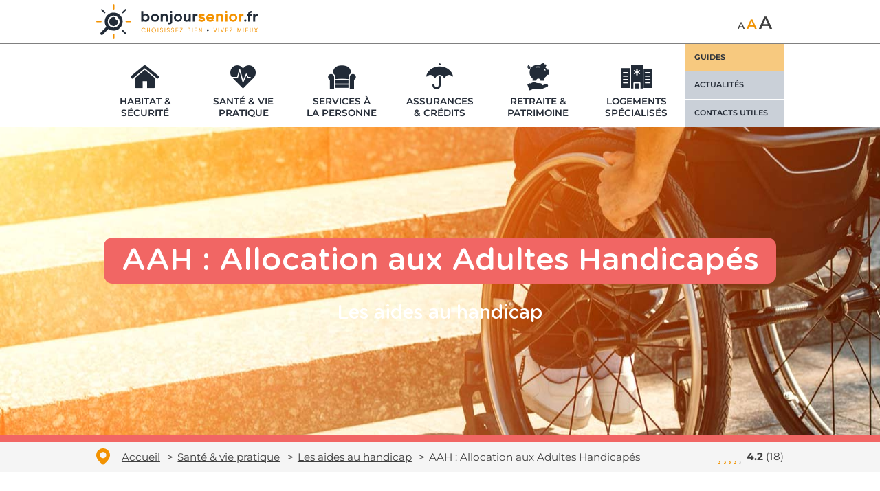

--- FILE ---
content_type: text/html; charset=UTF-8
request_url: https://www.bonjoursenior.fr/guides/allocation-aux-adultes-handicapes
body_size: 28886
content:
<!DOCTYPE html>
<html lang="fr-FR">

<head>
    <meta charset="UTF-8">
    <meta name="viewport" content="width=device-width, initial-scale=1, maximum-scale=1">
    <title>AAH : Allocation aux Adultes Handicapés - Conditions et montant</title>
<link rel="preload" as="font" href="https://www.bonjoursenior.fr/wp-content/themes/sl-theme/fonts/montserrat-v25-latin-300.woff2" crossorigin>
<link rel="preload" as="font" href="https://www.bonjoursenior.fr/wp-content/themes/sl-theme/fonts/montserrat-v25-latin-regular.woff2" crossorigin>
<link rel="preload" as="font" href="https://www.bonjoursenior.fr/wp-content/themes/sl-theme/fonts/montserrat-v25-latin-700.woff2" crossorigin>
<link rel="preload" as="font" href="https://www.bonjoursenior.fr/wp-content/themes/sl-theme/fonts/GothamRounded-Medium.woff2" crossorigin>
<link rel="preload" as="font" href="https://www.bonjoursenior.fr/wp-content/themes/sl-theme/fonts/icomoon.woff2" crossorigin>
    <base href="https://www.bonjoursenior.fr/">
    <link rel="profile" href="https://gmpg.org/xfn/11">
    <link rel="apple-touch-icon" sizes="76x76" href="https://www.bonjoursenior.fr/wp-content/themes/sl-theme/img/favicons/apple-touch-icon.png">
    <link rel="icon" type="image/png" sizes="32x32" href="https://www.bonjoursenior.fr/wp-content/themes/sl-theme/img/favicons/favicon-32x32.png">
    <link rel="icon" type="image/png" sizes="16x16" href="https://www.bonjoursenior.fr/wp-content/themes/sl-theme/img/favicons/favicon-16x16.png">
    <link rel="manifest" href="https://www.bonjoursenior.fr/wp-content/themes/sl-theme/img/favicons/site.webmanifest">
    <link rel="mask-icon" href="https://www.bonjoursenior.fr/wp-content/themes/sl-theme/img/favicons/safari-pinned-tab.svg" color="#5bbad5">
    <meta name="msapplication-TileColor" content="#da532c">
    <meta name="theme-color" content="#ffffff">
    <meta name="format-detection" content="telephone=no">
    <meta name="facebook-domain-verification" content="dnne7zh5fg6i9dymi3xy8alpeua5no">
    <meta name='robots' content='index, follow, max-image-preview:large, max-snippet:-1, max-video-preview:-1' />
	<style>img:is([sizes="auto" i], [sizes^="auto," i]) { contain-intrinsic-size: 3000px 1500px }</style>
		<!-- Start VWO Common Smartcode -->
	<script  type='text/javascript'>
		var _vwo_clicks = 10;
	</script>
	<!-- End VWO Common Smartcode -->
		<!-- Start VWO Async SmartCode -->
	<link rel="preconnect" href="https://dev.visualwebsiteoptimizer.com" />
	<script  type='text/javascript' id='vwoCode'>
	/* Fix: wp-rocket (application/ld+json) */
	window._vwo_code || (function () {
	var account_id=1048924, // replace 1 with ${accountId} in release string
	version=2.1,
	settings_tolerance=2000,
	library_tolerance=2500,
	use_existing_jquery=false,
	hide_element='body',
	hide_element_style = 'opacity:0 !important;filter:alpha(opacity=0) !important;background:none !important;transition:none !important;',
	/* DO NOT EDIT BELOW THIS LINE */
	f=false,w=window,d=document,v=d.querySelector('#vwoCode'),cK='_vwo_'+account_id+'_settings',cc={};try{var c=JSON.parse(localStorage.getItem('_vwo_'+account_id+'_config'));cc=c&&typeof c==='object'?c:{}}catch(e){}var stT=cc.stT==='session'?w.sessionStorage:w.localStorage;code={use_existing_jquery:function(){return typeof use_existing_jquery!=='undefined'?use_existing_jquery:undefined},library_tolerance:function(){return typeof library_tolerance!=='undefined'?library_tolerance:undefined},settings_tolerance:function(){return cc.sT||settings_tolerance},hide_element_style:function(){return'{'+(cc.hES||hide_element_style)+'}'},hide_element:function(){if(performance.getEntriesByName('first-contentful-paint')[0]){return''}return typeof cc.hE==='string'?cc.hE:hide_element},getVersion:function(){return version},finish:function(e){if(!f){f=true;var t=d.getElementById('_vis_opt_path_hides');if(t)t.parentNode.removeChild(t);if(e)(new Image).src='https://dev.visualwebsiteoptimizer.com/ee.gif?a='+account_id+e}},finished:function(){return f},addScript:function(e){var t=d.createElement('script');t.type='text/javascript';if(e.src){t.src=e.src}else{t.text=e.text}d.getElementsByTagName('head')[0].appendChild(t)},load:function(e,t){var i=this.getSettings(),n=d.createElement('script'),r=this;t=t||{};if(i){n.textContent=i;d.getElementsByTagName('head')[0].appendChild(n);if(!w.VWO||VWO.caE){stT.removeItem(cK);r.load(e)}}else{var o=new XMLHttpRequest;o.open('GET',e,true);o.withCredentials=!t.dSC;o.responseType=t.responseType||'text';o.onload=function(){if(t.onloadCb){return t.onloadCb(o,e)}if(o.status===200||o.status===304){_vwo_code.addScript({text:o.responseText})}else{_vwo_code.finish('&e=loading_failure:'+e)}};o.onerror=function(){if(t.onerrorCb){return t.onerrorCb(e)}_vwo_code.finish('&e=loading_failure:'+e)};o.send()}},getSettings:function(){try{var e=stT.getItem(cK);if(!e){return}e=JSON.parse(e);if(Date.now()>e.e){stT.removeItem(cK);return}return e.s}catch(e){return}},init:function(){if(d.URL.indexOf('__vwo_disable__')>-1)return;var e=this.settings_tolerance();w._vwo_settings_timer=setTimeout(function(){_vwo_code.finish();stT.removeItem(cK)},e);var t;if(this.hide_element()!=='body'){t=d.createElement('style');var i=this.hide_element(),n=i?i+this.hide_element_style():'',r=d.getElementsByTagName('head')[0];t.setAttribute('id','_vis_opt_path_hides');v&&t.setAttribute('nonce',v.nonce);t.setAttribute('type','text/css');if(t.styleSheet)t.styleSheet.cssText=n;else t.appendChild(d.createTextNode(n));r.appendChild(t)}else{t=d.getElementsByTagName('head')[0];var n=d.createElement('div');n.style.cssText='z-index: 2147483647 !important;position: fixed !important;left: 0 !important;top: 0 !important;width: 100% !important;height: 100% !important;background: white !important;';n.setAttribute('id','_vis_opt_path_hides');n.classList.add('_vis_hide_layer');t.parentNode.insertBefore(n,t.nextSibling)}var o='https://dev.visualwebsiteoptimizer.com/j.php?a='+account_id+'&u='+encodeURIComponent(d.URL)+'&vn='+version;if(w.location.search.indexOf('_vwo_xhr')!==-1){this.addScript({src:o})}else{this.load(o+'&x=true')}}};w._vwo_code=code;code.init();})();
	</script>
	<!-- End VWO Async SmartCode -->
	
	<!-- This site is optimized with the Yoast SEO plugin v24.4 - https://yoast.com/wordpress/plugins/seo/ -->
	<meta name="description" content="L’Allocation aux Adultes Handicapés (AAH) permet d’assurer un minimum de ressources aux personnes en forte perte d’autonomie." />
	<link rel="canonical" href="https://www.bonjoursenior.fr/guides/allocation-aux-adultes-handicapes" />
	<meta property="og:locale" content="fr_FR" />
	<meta property="og:type" content="article" />
	<meta property="og:title" content="AAH : Allocation aux Adultes Handicapés - Conditions et montant" />
	<meta property="og:description" content="L’Allocation aux Adultes Handicapés (AAH) permet d’assurer un minimum de ressources aux personnes en forte perte d’autonomie." />
	<meta property="og:url" content="https://www.bonjoursenior.fr/guides/allocation-aux-adultes-handicapes/" />
	<meta property="og:site_name" content="Bonjoursenior.fr" />
	<meta property="article:publisher" content="https://www.facebook.com/BonjourSenior/" />
	<meta property="og:image" content="https://www.bonjoursenior.fr/wp-content/uploads/2019/02/AAHMiniature.jpg" />
	<meta property="og:image:width" content="492" />
	<meta property="og:image:height" content="323" />
	<meta property="og:image:type" content="image/jpeg" />
	<meta name="twitter:card" content="summary_large_image" />
	<meta name="twitter:site" content="@BonjourSeniorFr" />
	<script type="application/ld+json" class="yoast-schema-graph">{"@context":"https://schema.org","@graph":[{"@type":"WebPage","@id":"https://www.bonjoursenior.fr/guides/allocation-aux-adultes-handicapes/","url":"https://www.bonjoursenior.fr/guides/allocation-aux-adultes-handicapes/","name":"AAH : Allocation aux Adultes Handicapés - Conditions et montant","isPartOf":{"@id":"https://www.bonjoursenior.fr/#website"},"primaryImageOfPage":{"@id":"https://www.bonjoursenior.fr/guides/allocation-aux-adultes-handicapes/#primaryimage"},"image":{"@id":"https://www.bonjoursenior.fr/guides/allocation-aux-adultes-handicapes/#primaryimage"},"thumbnailUrl":"https://www.bonjoursenior.fr/wp-content/uploads/2019/02/AAHMiniature.jpg","description":"L’Allocation aux Adultes Handicapés (AAH) permet d’assurer un minimum de ressources aux personnes en forte perte d’autonomie.","breadcrumb":{"@id":"https://www.bonjoursenior.fr/guides/allocation-aux-adultes-handicapes/#breadcrumb"},"inLanguage":"fr-FR","potentialAction":[{"@type":"ReadAction","target":["https://www.bonjoursenior.fr/guides/allocation-aux-adultes-handicapes/"]}]},{"@type":"ImageObject","inLanguage":"fr-FR","@id":"https://www.bonjoursenior.fr/guides/allocation-aux-adultes-handicapes/#primaryimage","url":"https://www.bonjoursenior.fr/wp-content/uploads/2019/02/AAHMiniature.jpg","contentUrl":"https://www.bonjoursenior.fr/wp-content/uploads/2019/02/AAHMiniature.jpg","width":492,"height":323,"caption":"AAH"},{"@type":"BreadcrumbList","@id":"https://www.bonjoursenior.fr/guides/allocation-aux-adultes-handicapes/#breadcrumb","itemListElement":[{"@type":"ListItem","position":1,"name":"Home","item":"https://www.bonjoursenior.fr/"},{"@type":"ListItem","position":2,"name":"Les aides au handicap","item":"https://www.bonjoursenior.fr/guides/les-aides-au-handicap/"},{"@type":"ListItem","position":3,"name":"AAH : Allocation aux Adultes Handicapés"}]},{"@type":"WebSite","@id":"https://www.bonjoursenior.fr/#website","url":"https://www.bonjoursenior.fr/","name":"Bonjoursenior.fr","description":"Le premier site d&#039;information et de comparaison dédié aux seniors","potentialAction":[{"@type":"SearchAction","target":{"@type":"EntryPoint","urlTemplate":"https://www.bonjoursenior.fr/?s={search_term_string}"},"query-input":{"@type":"PropertyValueSpecification","valueRequired":true,"valueName":"search_term_string"}}],"inLanguage":"fr-FR"}]}</script>
	<!-- / Yoast SEO plugin. -->


<link rel='dns-prefetch' href='//www.googletagmanager.com' />
<link rel='dns-prefetch' href='//static.axept.io' />
<style id='wp-emoji-styles-inline-css' type='text/css'>

	img.wp-smiley, img.emoji {
		display: inline !important;
		border: none !important;
		box-shadow: none !important;
		height: 1em !important;
		width: 1em !important;
		margin: 0 0.07em !important;
		vertical-align: -0.1em !important;
		background: none !important;
		padding: 0 !important;
	}
</style>
<link data-minify="1" rel='stylesheet' id='rate-my-post-css' href='https://www.bonjoursenior.fr/wp-content/cache/min/1/wp-content/plugins/rate-my-post/public/css/rate-my-post.min.css?ver=1768418798' type='text/css' media='all' />
<style id='rate-my-post-inline-css' type='text/css'>
.rmp-icon--full-highlight {color: #f09302;}.rmp-icon--half-highlight {  background: -webkit-gradient(linear, left top, right top, color-stop(50%, #f09302), color-stop(50%, #ccc));  background: linear-gradient(to right, #f09302 50%, #ccc 50%);-webkit-background-clip: text;-webkit-text-fill-color: transparent;}.rmp-rating-widget .rmp-icon--half-highlight {    background: -webkit-gradient(linear, left top, right top, color-stop(50%, #f09302), color-stop(50%, #ccc));    background: linear-gradient(to right, #f09302 50%, #ccc 50%);    -webkit-background-clip: text;    -webkit-text-fill-color: transparent;}.rmp-rating-widget .rmp-icon--full-highlight {  color: #f09302;}@media (hover: hover) {  .rmp-rating-widget .rmp-icon--hovered {    color: #FFCC36;    -webkit-background-clip: initial;    -webkit-text-fill-color: initial;    background: transparent;    -webkit-transition: .1s color ease-in;    transition: .1s color ease-in;  }}.rmp-rating-widget .rmp-icon--processing-rating {color: #f09302;  -webkit-background-clip: initial;  -webkit-text-fill-color: initial;  background: transparent;}.rmp-rating-widget .rmp-icon--ratings {  font-size: 40px;}
.rmp-icon--full-highlight {color: #f09302;}.rmp-icon--half-highlight {  background: -webkit-gradient(linear, left top, right top, color-stop(50%, #f09302), color-stop(50%, #ccc));  background: linear-gradient(to right, #f09302 50%, #ccc 50%);-webkit-background-clip: text;-webkit-text-fill-color: transparent;}.rmp-rating-widget .rmp-icon--half-highlight {    background: -webkit-gradient(linear, left top, right top, color-stop(50%, #f09302), color-stop(50%, #ccc));    background: linear-gradient(to right, #f09302 50%, #ccc 50%);    -webkit-background-clip: text;    -webkit-text-fill-color: transparent;}.rmp-rating-widget .rmp-icon--full-highlight {  color: #f09302;}@media (hover: hover) {  .rmp-rating-widget .rmp-icon--hovered {    color: #FFCC36;    -webkit-background-clip: initial;    -webkit-text-fill-color: initial;    background: transparent;    -webkit-transition: .1s color ease-in;    transition: .1s color ease-in;  }}.rmp-rating-widget .rmp-icon--processing-rating {color: #f09302;  -webkit-background-clip: initial;  -webkit-text-fill-color: initial;  background: transparent;}.rmp-rating-widget .rmp-icon--ratings {  font-size: 40px;}
</style>
<link data-minify="1" rel='stylesheet' id='sltheme-structure-css' href='https://www.bonjoursenior.fr/wp-content/cache/min/1/wp-content/themes/sl-theme/css/structure.css?ver=1768418793' type='text/css' media='all' />
<link data-minify="1" rel='stylesheet' id='sltheme-jquery-ui-css' href='https://www.bonjoursenior.fr/wp-content/cache/min/1/wp-content/themes/sl-theme/css/vendor/jquery-ui.css?ver=1768418793' type='text/css' media='all' />
<link data-minify="1" rel='stylesheet' id='sltheme-guide-css' href='https://www.bonjoursenior.fr/wp-content/cache/min/1/wp-content/themes/sl-theme/css/guide.css?ver=1768418798' type='text/css' media='all' />
<style id='rocket-lazyload-inline-css' type='text/css'>
.rll-youtube-player{position:relative;padding-bottom:56.23%;height:0;overflow:hidden;max-width:100%;}.rll-youtube-player:focus-within{outline: 2px solid currentColor;outline-offset: 5px;}.rll-youtube-player iframe{position:absolute;top:0;left:0;width:100%;height:100%;z-index:100;background:0 0}.rll-youtube-player img{bottom:0;display:block;left:0;margin:auto;max-width:100%;width:100%;position:absolute;right:0;top:0;border:none;height:auto;-webkit-transition:.4s all;-moz-transition:.4s all;transition:.4s all}.rll-youtube-player img:hover{-webkit-filter:brightness(75%)}.rll-youtube-player .play{height:100%;width:100%;left:0;top:0;position:absolute;background:url(https://www.bonjoursenior.fr/wp-content/plugins/wp-rocket/assets/img/youtube.png) no-repeat center;background-color: transparent !important;cursor:pointer;border:none;}
</style>
<script type="text/javascript" id="ajax-script-js-extra">
/* <![CDATA[ */
var the_ajax_script = {"ajaxurl":"https:\/\/www.bonjoursenior.fr\/wp-admin\/admin-ajax.php"};
/* ]]> */
</script>
<script data-minify="1" type="text/javascript" src="https://www.bonjoursenior.fr/wp-content/cache/min/1/wp-content/themes/sl-theme/js/ajax-script.js?ver=1768418793" id="ajax-script-js" data-rocket-defer defer></script>
<link rel="https://api.w.org/" href="https://www.bonjoursenior.fr/wp-json/" /><link rel="alternate" title="oEmbed (JSON)" type="application/json+oembed" href="https://www.bonjoursenior.fr/wp-json/oembed/1.0/embed?url=https%3A%2F%2Fwww.bonjoursenior.fr%2Fguides%2Fallocation-aux-adultes-handicapes" />
<link rel="alternate" title="oEmbed (XML)" type="text/xml+oembed" href="https://www.bonjoursenior.fr/wp-json/oembed/1.0/embed?url=https%3A%2F%2Fwww.bonjoursenior.fr%2Fguides%2Fallocation-aux-adultes-handicapes&#038;format=xml" />
<link rel="icon" href="https://www.bonjoursenior.fr/wp-content/uploads/2019/08/favicon48x48-150x150.png" sizes="32x32" />
<link rel="icon" href="https://www.bonjoursenior.fr/wp-content/uploads/2019/08/favicon48x48.png" sizes="192x192" />
<link rel="apple-touch-icon" href="https://www.bonjoursenior.fr/wp-content/uploads/2019/08/favicon48x48.png" />
<meta name="msapplication-TileImage" content="https://www.bonjoursenior.fr/wp-content/uploads/2019/08/favicon48x48.png" />
<noscript><style id="rocket-lazyload-nojs-css">.rll-youtube-player, [data-lazy-src]{display:none !important;}</style></noscript>    <script src="https://cdn.debugbear.com/RyuDda7my08C.js" async></script>
<meta name="generator" content="WP Rocket 3.18" data-wpr-features="wpr_defer_js wpr_minify_js wpr_preload_fonts wpr_lazyload_images wpr_lazyload_iframes wpr_image_dimensions wpr_minify_css wpr_desktop wpr_dns_prefetch" /></head>

<body class="guides-template-default single single-guides postid-3018">
    
    <div data-rocket-location-hash="6ba29e258818cd49f8c82930f919d636" id="wptime-plugin-preloader"></div>
    <div data-rocket-location-hash="e67ae1b704284425f75483bea3e88d90" class="overlay"></div>

    <!-- HEADER -->
    <header data-rocket-location-hash="9743db0d800bfb6875b0e0fac69da23c" class="header">

        <!-- TOP -->
        <div data-rocket-location-hash="ee783f3569b8d77be0d6025756164b18" class="top top-desktop _hide_mobile ">
            <div data-rocket-location-hash="0841f15ebf099eeaba6f2c7f735d0671" class="container">
                <div id="_desktop_logo" class="logo">
                    <a href="https://www.bonjoursenior.fr" title="Bonjour Senior" aria-label="Accéder à la page d'accueil">
                        <svg width="277" height="60" xmlns="http://www.w3.org/2000/svg" viewBox="0 0 288.08 62.27" aria-label="Bonjour Senior">
                            <path d="M10 54.93a2.64 2.64 0 0 1-1.86-4.49L19.3 39.25A2.63 2.63 0 0 1 23 43L11.84 54.16a2.65 2.65 0 0 1-1.84.77Z" fill="#222b37" />
                            <path d="M31.14 47.09a16 16 0 1 1 16-16 16 16 0 0 1-16 16Zm0-26.64a10.69 10.69 0 1 0 10.69 10.69 10.7 10.7 0 0 0-10.69-10.69ZM47.19 16.4a1.31 1.31 0 0 1-.93-2.24l5-5A1.31 1.31 0 0 1 53.15 11l-5 5a1.35 1.35 0 0 1-.96.4Z" fill="#222b37" />
                            <path d="M61 32.45h-7.16a1.32 1.32 0 1 1 0-2.63H61a1.32 1.32 0 0 1 0 2.63Z" fill="#f39200" />
                            <path d="M52.22 53.54a1.28 1.28 0 0 1-.92-.39l-5-5a1.32 1.32 0 0 1 1.86-1.86l5 5a1.32 1.32 0 0 1-.93 2.24Z" fill="#222b37" />
                            <path d="M31.14 62.27A1.31 1.31 0 0 1 29.82 61v-7.16a1.32 1.32 0 1 1 2.63 0V61a1.31 1.31 0 0 1-1.31 1.27ZM8.44 32.45H1.31a1.32 1.32 0 0 1 0-2.63h7.13a1.32 1.32 0 0 1 0 2.63Z" fill="#f39200" />
                            <path d="M15.09 16.4a1.32 1.32 0 0 1-.93-.38l-5-5A1.32 1.32 0 0 1 11 9.12l5 5a1.32 1.32 0 0 1-.93 2.24Z" fill="#222b37" />
                            <path d="M31.14 9.75a1.32 1.32 0 0 1-1.32-1.31V1.31a1.32 1.32 0 0 1 2.63 0v7.13a1.31 1.31 0 0 1-1.31 1.31Z" fill="#f39200" />
                            <path d="M36.79 28.31a2.79 2.79 0 0 1-2.21-4.49 8 8 0 1 0 3.84 4 2.79 2.79 0 0 1-1.63.49ZM80.39 31V12.39H84v6.49a5.11 5.11 0 0 1 4.12-1.71c4.29 0 6.81 3.19 6.81 7.08s-2.52 7.08-6.81 7.08A5.53 5.53 0 0 1 84 29.68V31Zm7.23-3a3.63 3.63 0 0 0 3.72-3.83 3.73 3.73 0 1 0-7.45 0 3.5 3.5 0 0 0 3.73 3.91ZM97.33 24.28a7.38 7.38 0 0 1 14.75 0 7.38 7.38 0 0 1-14.75 0Zm3.63 0a3.69 3.69 0 0 0 3.72 3.87 3.85 3.85 0 1 0-3.68-3.87ZM127.71 23v8h-3.77v-8c0-2.1-1.18-2.74-2.61-2.74-1 0-2.67.62-2.59 3.58V31h-3.68V17.47h3.68v1.21a5.49 5.49 0 0 1 3.62-1.46c3.92 0 5.35 2.27 5.35 5.78ZM135.51 30.91c0 3.9-2 5.16-5.38 5.16a6.81 6.81 0 0 1-1.63-.25l.2-3.13a4.21 4.21 0 0 0 1.38.24c1.73 0 1.73-1.16 1.73-2V17.5h3.7ZM133.63 16a2 2 0 1 1 0-4 2 2 0 1 1 0 4ZM138.54 24.28a7.38 7.38 0 0 1 14.75 0 7.38 7.38 0 0 1-14.75 0Zm3.62 0a3.7 3.7 0 0 0 3.73 3.87 3.85 3.85 0 1 0-3.73-3.87ZM156 25.54v-8h3.73v8a2.39 2.39 0 0 0 2.64 2.71c1 0 2.68-.62 2.58-3.55v-7.18h3.7V31H165v-1.12a5 5 0 0 1-3.62 1.45c-3.93 0-5.38-2.33-5.38-5.79ZM175.9 25v6h-3.68V17.47h3.68v1.8a5.8 5.8 0 0 1 4.64-2.05v3.6c-.89-.07-4.64.1-4.64 4.18Z" fill="#222b37" />
                            <path d="m182 29.23 1.93-2.56a8.49 8.49 0 0 0 4.39 1.45c1.13 0 1.95-.51 1.95-1.2 0-.92-1.9-1-2.62-1.14-1.85-.32-5.37-.86-5.37-4.27 0-4 4.29-4.29 5.59-4.29a8.88 8.88 0 0 1 5.65 2l-1.92 2.52a7.75 7.75 0 0 0-3.85-1.26c-.71 0-1.77.35-1.77 1 0 .91 2 1.14 2.56 1.21 2.29.39 5.4.79 5.4 4.29 0 2.81-2 4.42-5.57 4.42a9.7 9.7 0 0 1-6.37-2.17ZM196.19 24.3c0-5.57 4.84-7 7.38-7a6.84 6.84 0 0 1 7.08 6.7 15.62 15.62 0 0 1-.08 1.7h-10.7c.44 2.22 3 2.47 3.7 2.47a4.34 4.34 0 0 0 3.43-1.6l2.87 1.65a7.49 7.49 0 0 1-6.34 3.16c-2.6 0-7.34-1.5-7.34-7.08Zm3.81-1.23h6.78a3.16 3.16 0 0 0-3.21-2.59c-2.15 0-3.46 1.21-3.57 2.59ZM226.25 23v8h-3.77v-8c0-2.1-1.18-2.74-2.61-2.74-1 0-2.67.62-2.59 3.58V31h-3.68V17.47h3.68v1.21a5.49 5.49 0 0 1 3.62-1.46c3.92 0 5.35 2.27 5.35 5.78ZM231.88 16a2 2 0 1 1 0-4 2 2 0 1 1 0 4ZM230 17.5h3.7V31H230ZM236.73 24.28a7.38 7.38 0 0 1 14.75 0 7.38 7.38 0 0 1-14.75 0Zm3.63 0a3.69 3.69 0 0 0 3.72 3.87 3.85 3.85 0 1 0-3.72-3.87ZM258.11 25v6h-3.67V17.47h3.67v1.8a5.81 5.81 0 0 1 4.64-2.05v3.6c-.89-.07-4.64.1-4.64 4.18Z" fill="#f39200" />
                            <path d="M265.86 31.23a2 2 0 1 1 2-2 2 2 0 0 1-2 2ZM274.54 31h-3.7V20.85h-1.53v-3.16h1.53c.12-3.57 2.12-5.4 5.4-5.4a7.42 7.42 0 0 1 1.63.22l-.2 3a3.71 3.71 0 0 0-1.38-.13c-1.65.18-1.75 1.41-1.75 2.32H277v3.16h-2.44ZM283.46 25v6h-3.67V17.47h3.67v1.8a5.81 5.81 0 0 1 4.64-2.05v3.6c-.89-.07-4.64.1-4.64 4.18Z" fill="#222b37" />
                            <path d="M84.53 43.1a2.93 2.93 0 0 0-2.15.91 3.18 3.18 0 0 0 0 4.41A3 3 0 0 0 86 49a3 3 0 0 0 1.1-1l.72.48a4 4 0 0 1-1.4 1.3 3.85 3.85 0 0 1-1.85.47A3.76 3.76 0 0 1 81.76 49a4 4 0 0 1 0-5.63 3.76 3.76 0 0 1 2.77-1.18 3.85 3.85 0 0 1 1.85.47 4 4 0 0 1 1.4 1.3l-.72.48a3 3 0 0 0-2.53-1.37ZM95.49 50.12h-.86v-3.5h-2.94v3.5h-.85v-7.81h.85v3.45h2.94v-3.45h.86ZM102.59 42.22a3.78 3.78 0 0 1 2.78 1.18 4 4 0 0 1 0 5.63 3.85 3.85 0 0 1-5.55 0 4 4 0 0 1 0-5.63 3.76 3.76 0 0 1 2.77-1.18Zm0 7.11a3 3 0 0 0 2.16-.91 3.18 3.18 0 0 0 0-4.41 3 3 0 0 0-4.31 0 3.18 3.18 0 0 0 0 4.41 3 3 0 0 0 2.15.91ZM109.81 42.31h.85v7.81h-.85ZM116.3 43.1a1.53 1.53 0 0 0-1.06.39 1.24 1.24 0 0 0-.44.95 1 1 0 0 0 .42.89 4.23 4.23 0 0 0 1.18.45 4.8 4.8 0 0 1 1.5.61 1.86 1.86 0 0 1 .76 1.6 2.08 2.08 0 0 1-.69 1.57 2.47 2.47 0 0 1-3.34 0 2.05 2.05 0 0 1-.7-1.57h.87a1.24 1.24 0 0 0 .44.95 1.53 1.53 0 0 0 1.06.39 1.56 1.56 0 0 0 1.06-.39 1.23 1.23 0 0 0 .43-.95 1 1 0 0 0-.42-.91 4.56 4.56 0 0 0-1.2-.46 4.84 4.84 0 0 1-1.47-.6 1.82 1.82 0 0 1-.77-1.58 2.05 2.05 0 0 1 .7-1.57 2.47 2.47 0 0 1 3.34 0 2.08 2.08 0 0 1 .69 1.57h-.87a1.23 1.23 0 0 0-.43-.95 1.56 1.56 0 0 0-1.06-.39ZM121.93 42.31h.86v7.81h-.86ZM128.42 43.1a1.54 1.54 0 0 0-1.06.39 1.24 1.24 0 0 0-.44.95 1 1 0 0 0 .42.89 4.33 4.33 0 0 0 1.19.45 4.83 4.83 0 0 1 1.49.61 1.87 1.87 0 0 1 .77 1.6 2.05 2.05 0 0 1-.7 1.57 2.47 2.47 0 0 1-3.34 0 2.05 2.05 0 0 1-.7-1.57h.87a1.24 1.24 0 0 0 .44.95 1.64 1.64 0 0 0 2.12 0 1.23 1.23 0 0 0 .43-.95 1 1 0 0 0-.42-.91 4.31 4.31 0 0 0-1.19-.46 4.81 4.81 0 0 1-1.48-.6 1.84 1.84 0 0 1-.77-1.58 2.05 2.05 0 0 1 .7-1.57 2.47 2.47 0 0 1 3.34 0 2.05 2.05 0 0 1 .7 1.57h-.88a1.23 1.23 0 0 0-.43-.95 1.54 1.54 0 0 0-1.06-.39ZM136.1 43.1a1.53 1.53 0 0 0-1.06.39 1.24 1.24 0 0 0-.44.95 1 1 0 0 0 .42.89 4.23 4.23 0 0 0 1.18.45 4.8 4.8 0 0 1 1.5.61 1.86 1.86 0 0 1 .76 1.6 2.08 2.08 0 0 1-.69 1.57 2.47 2.47 0 0 1-3.34 0 2.05 2.05 0 0 1-.7-1.57h.87a1.24 1.24 0 0 0 .44.95 1.53 1.53 0 0 0 1.06.39 1.56 1.56 0 0 0 1.06-.39 1.23 1.23 0 0 0 .43-.95 1 1 0 0 0-.42-.91 4.56 4.56 0 0 0-1.2-.46 4.84 4.84 0 0 1-1.47-.6 1.82 1.82 0 0 1-.77-1.58 2.05 2.05 0 0 1 .7-1.57 2.47 2.47 0 0 1 3.34 0 2.08 2.08 0 0 1 .69 1.57h-.87a1.23 1.23 0 0 0-.43-.95 1.56 1.56 0 0 0-1.06-.39ZM141.62 42.31h4.66v.85h-3.8v2.6h3.8v.86h-3.8v2.65h3.8v.85h-4.66ZM149 49.16l4.06-6h-3.91v-.85H154v1l-4.06 6h4.35v.85H149ZM166.91 45.81a2.35 2.35 0 0 1 .8.83 2.43 2.43 0 0 1 .3 1.15 2.34 2.34 0 0 1-2.34 2.33h-2.59v-7.81h2.51a1.94 1.94 0 0 1 1.42.58 2 2 0 0 1-.1 2.92Zm-3-.36h1.66a1.07 1.07 0 0 0 .81-.34 1.11 1.11 0 0 0 .34-.81 1.14 1.14 0 0 0-.34-.81 1.1 1.1 0 0 0-.81-.33h-1.66Zm1.74 3.82a1.4 1.4 0 0 0 1-.44 1.41 1.41 0 0 0 .44-1 1.44 1.44 0 0 0-.44-1 1.39 1.39 0 0 0-1-.43h-1.74v3ZM171.16 42.31h.84v7.81h-.86ZM175.5 42.31h4.65v.85h-3.79v2.6h3.79v.86h-3.79v2.65h3.79v.85h-4.65ZM187.3 42.31h.86v7.81h-.77l-2.46-4.47-.35-.75-.47-.75v6h-.85v-7.84h.74l2.46 4.47.4.8.41.69Z" fill="#f39200" />
                            <path d="M200.14 45.16a1.69 1.69 0 1 1-1.2-.5 1.63 1.63 0 0 1 1.2.5Z" fill="#222b37" />
                            <path d="m215.13 42.31-2.61 7.81h-.81l-2.62-7.81h.9l2.12 6.41 2.12-6.41ZM218 42.31h.86v7.81H218ZM227.72 42.31l-2.61 7.81h-.81l-2.62-7.81h.9l2.12 6.41 2.12-6.41ZM230.46 42.31h4.66v.85h-3.8v2.6h3.8v.86h-3.8v2.65h3.8v.85h-4.66ZM237.85 49.16l4.06-6H238v-.85h4.86v1l-4.06 6h4.35v.85h-5.3ZM255.17 48.54l2.44-6.23h.83v7.81h-.86v-5.46l-.25.6-.25.7-1.5 3.88h-.8l-1.5-3.84-.25-.7-.26-.6v5.46h-.85v-7.85h.82ZM261.91 42.31h.86v7.81h-.86ZM266.25 42.31h4.65v.85h-3.79v2.6h3.79v.86h-3.79v2.65h3.79v.85h-4.65ZM278.15 42.31h.85v5.38a2.52 2.52 0 0 1-5 0v-5.38h.87v5.38a1.65 1.65 0 1 0 3.3 0ZM282.79 42.31l2.15 3.16 2.14-3.16h1l-2.62 3.91 2.62 3.9h-1L284.94 47l-2.14 3.16h-1l2.62-3.9-2.63-3.91Z" fill="#f39200" />
                        </svg>
                    </a>
                </div>

                                                                    <p class="callback-btn-style callback-float-none callback callback-desktop callback-colorbox no-estimate-btn">
                        <span class="callback-phone">0 805 543 098<span class="arrow-right"></span></span><span class="callback-title">Service & appel gratuits</span>
                    </p>
                                            <div class="manage-font-size">
                            <span class="decrease">A</span>
                            <span class="normal current">A</span>
                            <span class="increase">A</span>
                        </div>
                                    
                            </div>
        </div>

        <div data-rocket-location-hash="aa287bb8b4218d440154085bac663528" class="top top-mobile _hide_desktop">
            <div data-rocket-location-hash="ca23f7c07336b7cf8c7766d2ffffc9d9" class="container">
                <div class="mobile-menu ">
                    <div class="hamburger-menu">
                        <svg xmlns="http://www.w3.org/2000/svg" viewBox="0 0 21.3 20.17" height="27" width="28" class="icon-menu">
                            <path d="M2.6 0h16.1c1.45 0 2.6 1.08 2.6 2.46v15.25c0 1.38-1.14 2.46-2.6 2.46H2.6c-1.45 0-2.6-1.08-2.6-2.46V2.46C0 1.08 1.14 0 2.6 0Z" style="fill:white" />
                            <path d="M20.3 18.4H1c-.6 0-1-.4-1-1s.4-1 1-1h19.3c.6 0 1 .4 1 1s-.5 1-1 1Zm0-7.2H1c-.6 0-1-.4-1-1s.4-1 1-1h19.3c.6 0 1 .4 1 1 0 .5-.5 1-1 1Zm0-7.2H1c-.6 0-1-.4-1-1s.4-1 1-1h19.3c.6 0 1 .4 1 1s-.5 1-1 1Z" style="fill:black" />
                        </svg>
                        MENU
                    </div>
                    <div class="close-menu"></div>
                </div>
                <div id="_mobile_logo" class="logo"></div>
                                    <a class="callback callback-mobile" href="tel:0805543098" aria-label="être rappeler">
                        <img class="phone-icon" src="https://www.bonjoursenior.fr/wp-content/themes/sl-theme/img/product-v2/picto_callback.svg" width="26" height="26" alt="Être rappelé" data-no-lazy="true" fetchpriority="high" decoding="sync" loading="eager" />
                    </a>
                            </div>
        </div>
        <!-- TOP -->

        <!-- MENU -->
        <nav class="menu desktop-menu _hide_mobile">
            <div data-rocket-location-hash="f117ee89930d3a249ddbfc02370ddefa" class="container">
                <ul class="items-list" id="_desktop_menu_content">
                                            <li class="item ">

                            <div class="default">
                                                                    <span class="icon-menu-home"></span>
                                                                <span class="label">Habitat &amp; Sécurité</span>
                                <span class="toggle"></span>
                            </div>

                            <div class="hover" style="background-color: #a1c427">

                                                                    <span class="icon-menu-home-hover"></span>
                                                                <span class="label">Habitat &amp; Sécurité</span>

                                <span class="toggle"></span>
                            </div>

                            <div class="rich-menu-wrapper">
                                <div data-rocket-location-hash="ad0d0d9caad992a98cde7a0ed92e0e39" class="container">
                                    <div class="rich-menu" style="display:none;border-bottom: 1.6rem solid #a1c427">
                                        <div class="rich-menu-content">

                                                                                            <ul class="products">
                                                                                                            <li>
                                                            <a href="https://www.bonjoursenior.fr/monte-escalier#menu"><i class="bullet" style="background-color:#a1c427"></i> Monte-escalier                                                                <span class="triangle"></span></a>
                                                        </li>
                                                                                                            <li>
                                                            <a href="https://www.bonjoursenior.fr/ascenseur-de-maison#menu"><i class="bullet" style="background-color:#a1c427"></i> Ascenseur de maison                                                                <span class="triangle"></span></a>
                                                        </li>
                                                                                                            <li>
                                                            <a href="https://www.bonjoursenior.fr/plateforme-elevatrice#menu"><i class="bullet" style="background-color:#a1c427"></i> Plateforme élévatrice                                                                <span class="triangle"></span></a>
                                                        </li>
                                                                                                            <li>
                                                            <a href="https://www.bonjoursenior.fr/rampe-pmr#menu"><i class="bullet" style="background-color:#a1c427"></i> Rampe PMR                                                                <span class="triangle"></span></a>
                                                        </li>
                                                                                                            <li>
                                                            <a href="https://www.bonjoursenior.fr/douche-securisee#menu"><i class="bullet" style="background-color:#a1c427"></i> Douche senior                                                                <span class="triangle"></span></a>
                                                        </li>
                                                                                                            <li>
                                                            <a href="https://www.bonjoursenior.fr/baignoire-a-porte#menu"><i class="bullet" style="background-color:#a1c427"></i> Baignoire à porte                                                                <span class="triangle"></span></a>
                                                        </li>
                                                                                                            <li>
                                                            <a href="https://www.bonjoursenior.fr/cuisine-pmr#menu"><i class="bullet" style="background-color:#a1c427"></i> Cuisine PMR                                                                <span class="triangle"></span></a>
                                                        </li>
                                                                                                            <li>
                                                            <a href="https://www.bonjoursenior.fr/ergotherapeute#menu"><i class="bullet" style="background-color:#a1c427"></i> Ergothérapeute                                                                <span class="triangle"></span></a>
                                                        </li>
                                                                                                    </ul>
                                            
                                            <div class="category-content">
                                                <span class="title" style="color: #a1c427">Habitat & Sécurité</span>                                                <p class="text">Face à une diminution de ses capacités physiques, découvrez comment aménager son logement afin de le rendre plus adapté et plus sécurisant. Des conseils, devis de professionnels et guides pour faciliter vos démarches.</p>                                                <div class="buttons">
                                                    <p><span data-formwidth="400px" class="callback-btn-style callback-float-none  button button-orange callback-colorbox"><i class="phone"></i> Rappel gratuit</a></span>
                                                                                                        </div>
                                            </div>

                                                                                            <div class="guides" style="background-color: #a1c427">
                                                    <span class="title">Nos guides pratiques</span>
                                                    <ul class="guides-list">
                                                                                                                    <li>
                                                                <a href="https://www.bonjoursenior.fr/guides/reussir-ses-travaux-dadaptation-du-logement#menu">Réussir ses travaux d’adaptation du logement</a>
                                                            </li>
                                                                                                                    <li>
                                                                <a href="https://www.bonjoursenior.fr/guides/adapter-logement-bien-vieillir-chez-soi#menu">Adapter son logement pour bien vieillir chez soi</a>
                                                            </li>
                                                                                                                    <li>
                                                                <a href="https://www.bonjoursenior.fr/guides/evaluer-son-degre-de-dependance/#menu">Évaluer son degré de dépendance</a>
                                                            </li>
                                                                                                                    <li>
                                                                <a href="https://www.bonjoursenior.fr/guides/aides-maintien-domicile/#menu">Les aides financières au maintien à domicile pour l'adaptation du logement</a>
                                                            </li>
                                                                                                            </ul>
                                                </div>
                                                                                    </div>
                                    </div>
                                </div>
                            </div>
                        </li>

                                            <li class="item ">

                            <div class="default">
                                                                    <span class="icon-menu-heart"></span>
                                                                <span class="label">Santé &amp; Vie pratique</span>
                                <span class="toggle"></span>
                            </div>

                            <div class="hover" style="background-color: #f16664">

                                                                    <span class="icon-menu-heart-hover"></span>
                                                                <span class="label">Santé &amp; Vie pratique</span>

                                <span class="toggle"></span>
                            </div>

                            <div class="rich-menu-wrapper">
                                <div data-rocket-location-hash="f9357140ee36883ea6064de5d7279a99" class="container">
                                    <div class="rich-menu" style="display:none;border-bottom: 1.6rem solid #f16664">
                                        <div class="rich-menu-content">

                                                                                            <ul class="products">
                                                                                                            <li>
                                                            <a href="https://www.bonjoursenior.fr/teleassistance#menu"><i class="bullet" style="background-color:#f16664"></i> Téléassistance                                                                <span class="triangle"></span></a>
                                                        </li>
                                                                                                            <li>
                                                            <a href="https://www.bonjoursenior.fr/appareil-auditif#menu"><i class="bullet" style="background-color:#f16664"></i> Appareil auditif                                                                <span class="triangle"></span></a>
                                                        </li>
                                                                                                            <li>
                                                            <a href="https://www.bonjoursenior.fr/lit-medicalise#menu"><i class="bullet" style="background-color:#f16664"></i> Lit médicalisé                                                                <span class="triangle"></span></a>
                                                        </li>
                                                                                                            <li>
                                                            <a href="https://www.bonjoursenior.fr/fauteuil-roulant#menu"><i class="bullet" style="background-color:#f16664"></i> Fauteuil roulant                                                                <span class="triangle"></span></a>
                                                        </li>
                                                                                                            <li>
                                                            <a href="https://www.bonjoursenior.fr/fauteuil-releveur#menu"><i class="bullet" style="background-color:#f16664"></i> Fauteuil releveur                                                                <span class="triangle"></span></a>
                                                        </li>
                                                                                                            <li>
                                                            <a href="https://www.bonjoursenior.fr/scooter-electrique#menu"><i class="bullet" style="background-color:#f16664"></i> Scooter PMR                                                                <span class="triangle"></span></a>
                                                        </li>
                                                                                                    </ul>
                                            
                                            <div class="category-content">
                                                <span class="title" style="color: #f16664">Santé & Vie pratique</span>                                                <p class="text">Les solutions pour optimiser votre vie au quotidien et conserver une bonne santé physique et mentale. Pour vivre son vieillissement de façon confortable et épanouie.</p>                                                <div class="buttons">
                                                    <p><span data-formwidth="400px" class="callback-btn-style callback-float-none  button button-orange callback-colorbox"><i class="phone"></i> Rappel gratuit</a></span>
                                                                                                        </div>
                                            </div>

                                                                                            <div class="guides" style="background-color: #f16664">
                                                    <span class="title">Nos guides pratiques</span>
                                                    <ul class="guides-list">
                                                                                                                    <li>
                                                                <a href="https://www.bonjoursenior.fr/guides/hospitalisation-le-guide-du-patient-senior#menu">Hospitalisation :  Le guide du patient senior</a>
                                                            </li>
                                                                                                                    <li>
                                                                <a href="https://www.bonjoursenior.fr/guides/maladies-de-lage#menu">Les maladies liées à l'âge</a>
                                                            </li>
                                                                                                                    <li>
                                                                <a href="https://www.bonjoursenior.fr/guides/les-aides-au-handicap/#menu">Les aides au handicap</a>
                                                            </li>
                                                                                                                    <li>
                                                                <a href="https://www.bonjoursenior.fr/guides/maladie-alzheimer#menu">La maladie d'Alzheimer</a>
                                                            </li>
                                                                                                                    <li>
                                                                <a href="https://www.bonjoursenior.fr/guides/maladie-de-parkinson#menu">La maladie de Parkinson</a>
                                                            </li>
                                                                                                            </ul>
                                                </div>
                                                                                    </div>
                                    </div>
                                </div>
                            </div>
                        </li>

                                            <li class="item ">

                            <div class="default">
                                                                    <span class="icon-menu-armchair"></span>
                                                                <span class="label">Services à la personne</span>
                                <span class="toggle"></span>
                            </div>

                            <div class="hover" style="background-color: #8248a0">

                                                                    <span class="icon-menu-armchair-hover"></span>
                                                                <span class="label">Services à la personne</span>

                                <span class="toggle"></span>
                            </div>

                            <div class="rich-menu-wrapper">
                                <div data-rocket-location-hash="d41813fee4980beb3a7eacb7c0b429fa" class="container">
                                    <div class="rich-menu" style="display:none;border-bottom: 1.6rem solid #8248a0">
                                        <div class="rich-menu-content">

                                                                                            <ul class="products">
                                                                                                            <li>
                                                            <a href="https://www.bonjoursenior.fr/garde-de-nuit#menu"><i class="bullet" style="background-color:#8248a0"></i> Garde de nuit                                                                <span class="triangle"></span></a>
                                                        </li>
                                                                                                            <li>
                                                            <a href="https://www.bonjoursenior.fr/portage-de-repas#menu"><i class="bullet" style="background-color:#8248a0"></i> Portage de repas                                                                <span class="triangle"></span></a>
                                                        </li>
                                                                                                            <li>
                                                            <a href="https://www.bonjoursenior.fr/dame-de-compagnie#menu"><i class="bullet" style="background-color:#8248a0"></i> Dame de compagnie                                                                <span class="triangle"></span></a>
                                                        </li>
                                                                                                            <li>
                                                            <a href="https://www.bonjoursenior.fr/aide-a-domicile#menu"><i class="bullet" style="background-color:#8248a0"></i> Aide à domicile                                                                <span class="triangle"></span></a>
                                                        </li>
                                                                                                            <li>
                                                            <a href="https://www.bonjoursenior.fr/aide-a-lautonomie#menu"><i class="bullet" style="background-color:#8248a0"></i> Aide à l'autonomie                                                                <span class="triangle"></span></a>
                                                        </li>
                                                                                                            <li>
                                                            <a href="https://www.bonjoursenior.fr/aide-au-menage#menu"><i class="bullet" style="background-color:#8248a0"></i> Aide au ménage                                                                <span class="triangle"></span></a>
                                                        </li>
                                                                                                    </ul>
                                            
                                            <div class="category-content">
                                                <span class="title" style="color: #8248a0">Services à la personne</span>                                                <p class="text">Trouvez et comparez les professionnels des services à domicile près de chez vous. Toutes les astuces, informations et conseils pour faire le bon choix.</p>                                                <div class="buttons">
                                                    <p><span data-formwidth="400px" class="callback-btn-style callback-float-none  button button-orange callback-colorbox"><i class="phone"></i> Rappel gratuit</a></span>
                                                                                                        </div>
                                            </div>

                                                                                            <div class="guides" style="background-color: #8248a0">
                                                    <span class="title">Nos guides pratiques</span>
                                                    <ul class="guides-list">
                                                                                                                    <li>
                                                                <a href="https://www.bonjoursenior.fr/guides/le-retour-a-domicile-apres-une-hospitalisation#menu">Le retour à domicile après une hospitalisation</a>
                                                            </li>
                                                                                                                    <li>
                                                                <a href="https://www.bonjoursenior.fr/guides/accompagner-la-fin-de-vie#menu">Accompagner la fin de vie</a>
                                                            </li>
                                                                                                                    <li>
                                                                <a href="https://www.bonjoursenior.fr/guides/zoom-sur-le-statut-daidant/#menu">Zoom sur le statut d'aidant</a>
                                                            </li>
                                                                                                                    <li>
                                                                <a href="https://www.bonjoursenior.fr/guides/fonctionnement#menu">Aide à domicile : comment ça marche ?</a>
                                                            </li>
                                                                                                            </ul>
                                                </div>
                                                                                    </div>
                                    </div>
                                </div>
                            </div>
                        </li>

                                            <li class="item ">

                            <div class="default">
                                                                    <span class="icon-menu-umbrella"></span>
                                                                <span class="label">Assurances &amp; Crédits</span>
                                <span class="toggle"></span>
                            </div>

                            <div class="hover" style="background-color: #46bfe4">

                                                                    <span class="icon-menu-umbrella-hover"></span>
                                                                <span class="label">Assurances &amp; Crédits</span>

                                <span class="toggle"></span>
                            </div>

                            <div class="rich-menu-wrapper">
                                <div data-rocket-location-hash="504ea679be4187ce2c96ad18a3ea8a38" class="container">
                                    <div class="rich-menu" style="display:none;border-bottom: 1.6rem solid #46bfe4">
                                        <div class="rich-menu-content">

                                                                                            <ul class="products">
                                                                                                            <li>
                                                            <a href="https://www.bonjoursenior.fr/mutuelle-senior#menu"><i class="bullet" style="background-color:#46bfe4"></i> Mutuelle senior                                                                <span class="triangle"></span></a>
                                                        </li>
                                                                                                            <li>
                                                            <a href="https://www.bonjoursenior.fr/assurance-obseques#menu"><i class="bullet" style="background-color:#46bfe4"></i> Assurance obsèques                                                                <span class="triangle"></span></a>
                                                        </li>
                                                                                                            <li>
                                                            <a href="https://www.bonjoursenior.fr/assurance-deces#menu"><i class="bullet" style="background-color:#46bfe4"></i> Assurance décès                                                                <span class="triangle"></span></a>
                                                        </li>
                                                                                                            <li>
                                                            <a href="https://www.bonjoursenior.fr/rachat-de-credits#menu"><i class="bullet" style="background-color:#46bfe4"></i> Rachat de crédits                                                                <span class="triangle"></span></a>
                                                        </li>
                                                                                                            <li>
                                                            <a href="https://www.bonjoursenior.fr/assurance-dependance#menu"><i class="bullet" style="background-color:#46bfe4"></i> Assurance dépendance                                                                <span class="triangle"></span></a>
                                                        </li>
                                                                                                    </ul>
                                            
                                            <div class="category-content">
                                                <span class="title" style="color: #46bfe4">Assurances & crédits</span>                                                <p class="text">Besoin d’un crédit pour un nouveau projet ou d’une assurance pour assurer votre protection et celle de vos proches? Découvrez nos conseils et devis de professionnels pour trouver une offre adaptée.</p>                                                <div class="buttons">
                                                    <p><span data-formwidth="400px" class="callback-btn-style callback-float-none  button button-orange callback-colorbox"><i class="phone"></i> Rappel gratuit</a></span>
                                                                                                        </div>
                                            </div>

                                                                                            <div class="guides" style="background-color: #46bfe4">
                                                    <span class="title">Nos guides pratiques</span>
                                                    <ul class="guides-list">
                                                                                                                    <li>
                                                                <a href="https://www.bonjoursenior.fr/guides/lois-assurance#menu">Les grandes lois de l’assurance</a>
                                                            </li>
                                                                                                            </ul>
                                                </div>
                                                                                    </div>
                                    </div>
                                </div>
                            </div>
                        </li>

                                            <li class="item ">

                            <div class="default">
                                                                    <span class="icon-menu-pig"></span>
                                                                <span class="label">Retraite &amp; Patrimoine</span>
                                <span class="toggle"></span>
                            </div>

                            <div class="hover" style="background-color: #a1aac1">

                                                                    <span class="icon-menu-pig-hover"></span>
                                                                <span class="label">Retraite &amp; Patrimoine</span>

                                <span class="toggle"></span>
                            </div>

                            <div class="rich-menu-wrapper">
                                <div data-rocket-location-hash="1806b05ffcaa004c636fdfa1e266739b" class="container">
                                    <div class="rich-menu" style="display:none;border-bottom: 1.6rem solid #a1aac1">
                                        <div class="rich-menu-content">

                                                                                            <ul class="products">
                                                                                                            <li>
                                                            <a href="https://www.bonjoursenior.fr/viager#menu"><i class="bullet" style="background-color:#a1aac1"></i> Viager                                                                <span class="triangle"></span></a>
                                                        </li>
                                                                                                            <li>
                                                            <a href="https://www.bonjoursenior.fr/assurance-vie#menu"><i class="bullet" style="background-color:#a1aac1"></i> Assurance-vie                                                                <span class="triangle"></span></a>
                                                        </li>
                                                                                                            <li>
                                                            <a href="https://www.bonjoursenior.fr/plan-epargne-retraite#menu"><i class="bullet" style="background-color:#a1aac1"></i> Plan Épargne Retraite                                                                <span class="triangle"></span></a>
                                                        </li>
                                                                                                    </ul>
                                            
                                            <div class="category-content">
                                                <span class="title" style="color: #a1aac1">Retraite & Patrimoine</span>                                                <p class="text">Avec un système de retraite de plus en plus fragile, il est nécessaire d’envisager des pistes pour améliorer son quotidien et optimiser la gestion de son patrimoine.</p>                                                <div class="buttons">
                                                    <p><span data-formwidth="400px" class="callback-btn-style callback-float-none  button button-orange callback-colorbox"><i class="phone"></i> Rappel gratuit</a></span>
                                                                                                        </div>
                                            </div>

                                                                                            <div class="guides" style="background-color: #a1aac1">
                                                    <span class="title">Nos guides pratiques</span>
                                                    <ul class="guides-list">
                                                                                                                    <li>
                                                                <a href="https://www.bonjoursenior.fr/guides/transmission-de-patrimoine-comment-loptimiser#menu">Transmission de patrimoine : comment l’optimiser ?</a>
                                                            </li>
                                                                                                                    <li>
                                                                <a href="https://www.bonjoursenior.fr/guides/comment-preparer-sa-retraite#menu">Comment préparer sa retraite ?</a>
                                                            </li>
                                                                                                                    <li>
                                                                <a href="https://www.bonjoursenior.fr/guides/caisses-retraite-complementaires#menu">Les caisses de retraite complémentaires</a>
                                                            </li>
                                                                                                                    <li>
                                                                <a href="https://www.bonjoursenior.fr/guides/caisses-retraite-de-base#menu">Les caisses de retraite du régime de base</a>
                                                            </li>
                                                                                                                    <li>
                                                                <a href="https://www.bonjoursenior.fr/guides/protection-juridique-patrimoine/#menu">La protection juridique du patrimoine des personnes âgées</a>
                                                            </li>
                                                                                                            </ul>
                                                </div>
                                                                                    </div>
                                    </div>
                                </div>
                            </div>
                        </li>

                                            <li class="item ">

                            <div class="default">
                                                                    <span class="icon-menu-housing"></span>
                                                                <span class="label">Logements spécialisés</span>
                                <span class="toggle"></span>
                            </div>

                            <div class="hover" style="background-color: #f3be2f">

                                                                    <span class="icon-menu-housing-hover"></span>
                                                                <span class="label">Logements spécialisés</span>

                                <span class="toggle"></span>
                            </div>

                            <div class="rich-menu-wrapper">
                                <div class="container">
                                    <div class="rich-menu" style="display:none;border-bottom: 1.6rem solid #f3be2f">
                                        <div class="rich-menu-content">

                                                                                            <ul class="products">
                                                                                                            <li>
                                                            <a href="https://www.bonjoursenior.fr/residence-services#menu"><i class="bullet" style="background-color:#f3be2f"></i> Résidence senior                                                                <span class="triangle"></span></a>
                                                        </li>
                                                                                                            <li>
                                                            <a href="https://www.bonjoursenior.fr/ehpad#menu"><i class="bullet" style="background-color:#f3be2f"></i> EHPAD                                                                <span class="triangle"></span></a>
                                                        </li>
                                                                                                            <li>
                                                            <a href="https://www.bonjoursenior.fr/accueil-familial#menu"><i class="bullet" style="background-color:#f3be2f"></i> Accueil familial                                                                <span class="triangle"></span></a>
                                                        </li>
                                                                                                            <li>
                                                            <a href="https://www.bonjoursenior.fr/cohabitation-intergenerationnelle#menu"><i class="bullet" style="background-color:#f3be2f"></i> Cohabitation intergénérationnelle                                                                <span class="triangle"></span></a>
                                                        </li>
                                                                                                    </ul>
                                            
                                            <div class="category-content">
                                                <span class="title" style="color: #f3be2f">Logements spécialisés</span>                                                <p class="text">Nombreuses sont les structures qui s’adressent à des personnes âgées. Chaque type de logement répond à des besoins différents. Informez-vous et comparez pour choisir l’établissement d’accueil le plus adapté.</p>                                                <div class="buttons">
                                                    <p><span data-formwidth="400px" class="callback-btn-style callback-float-none  button button-orange callback-colorbox"><i class="phone"></i> Rappel gratuit</a></span>
                                                                                                        </div>
                                            </div>

                                                                                            <div class="guides" style="background-color: #f3be2f">
                                                    <span class="title">Nos guides pratiques</span>
                                                    <ul class="guides-list">
                                                                                                                    <li>
                                                                <a href="https://www.bonjoursenior.fr/guides/les-maisons-de-repos#menu">Les maisons de repos</a>
                                                            </li>
                                                                                                                    <li>
                                                                <a href="https://www.bonjoursenior.fr/guides/aides-au-logement#menu">Les aides à l'hébergement pour personne âgée</a>
                                                            </li>
                                                                                                                    <li>
                                                                <a href="https://www.bonjoursenior.fr/guides/dossier-maisons-retraite/#menu">Tout savoir sur les maisons de retraite</a>
                                                            </li>
                                                                                                            </ul>
                                                </div>
                                                                                    </div>
                                    </div>
                                </div>
                            </div>
                        </li>

                                        <li class="item guides current">
                                                    <span class="link-atc" data-atc="aHR0cHM6Ly93d3cuYm9uam91cnNlbmlvci5mci9ndWlkZXMv">
                                <span class="icon-menu-book"></span>
                                Guides
                            </span>
                            <span class="link-atc" data-atc="aHR0cHM6Ly93d3cuYm9uam91cnNlbmlvci5mci9hY3R1YWxpdGVzLw==">
                                <span class="icon-menu-news"></span>
                                Actualités
                            </span>

                            <span class="link-atc" data-atc="aHR0cHM6Ly93d3cuYm9uam91cnNlbmlvci5mci9jb250YWN0cy11dGlsZXM=">
                                <span class="icon-lightbulb"></span>
                                Contacts utiles
                            </span>
                                            </li>
                </ul>
            </div>
        </nav>

        <nav class="menu mobile-menu _hide_desktop">
            <div class="mobile">
                <div class="manage-font-size">
                    <span class="decrease">A</span>
                    <span class="normal current">A</span>
                    <span class="increase">A</span>
                </div>
                <!--<p data-formwidth="400px" class="callback-btn-style callback-float-none callback callback-colorbox"><span
                    class="callback-phone">0 805 543 098 <span class="arrow-right"></span></span><span
                    class="callback-title">Service & appel gratuits</span></p>-->
            </div>
            <ul class="items-list" id="_mobile_menu_content">

            </ul>
        </nav>
        <!-- MENU -->

    </header>
    <!-- HEADER -->

<div data-rocket-location-hash="448864c60d759a7c6bf19bfa934fadb1" class="guide-template template">

	<!-- BANNER -->
			<link rel="preload" as="image" href="https://www.bonjoursenior.fr/wp-content/uploads/2019/02/AAH.jpg">
		<section data-rocket-location-hash="1f37a1fd31ee86a2a3b8d1e325766ef2" class="banner" style="background-image: url(https://www.bonjoursenior.fr/wp-content/uploads/2019/02/AAH.jpg); border-bottom: 10px solid #f16664">
		<div class="container">
			<div class="content">
				<!-- <img width="114" height="97" class="icon" src="data:image/svg+xml,%3Csvg%20xmlns='http://www.w3.org/2000/svg'%20viewBox='0%200%20114%2097'%3E%3C/svg%3E" alt="icon book" data-lazy-src="https://www.bonjoursenior.fr/wp-content/themes/sl-theme/img/guides/icon-book.png" /><noscript><img width="114" height="97" class="icon" src="https://www.bonjoursenior.fr/wp-content/themes/sl-theme/img/guides/icon-book.png" alt="icon book" /></noscript> -->
				<h1 class="title" style="background-color: #f16664">AAH : Allocation aux Adultes Handicapés</h1>				<span class="subtitle">Les aides au handicap</span>			</div>
		</div>
	</section>
	<!-- BANNER -->

	<!-- BREADCRUMB -->
	<div data-rocket-location-hash="aa919d718665a355ac1b757a5e36021b" class="breadcrumb-rating">
		<div class="container">
			    <nav class="breadcrumb" itemtype="http://data-vocabulary.org/Breadcrumb">
        <div class="breadcrumb-content">
            <svg xmlns="http://www.w3.org/2000/svg" xmlns:xlink="http://www.w3.org/1999/xlink" class="icon-location" width="20" height="28" viewBox="0 0 25 30" version="1.1">
                <g id="surface1">
                    <path style=" stroke:none;fill-rule:nonzero;fill:rgb(94.901961%,57.254902%,0%);fill-opacity:1;" d="M 12.5 29.726562 C 10.242188 28.1875 8.148438 26.433594 6.25 24.488281 C 4.578125 22.8125 3.132812 20.929688 1.953125 18.894531 C 0.730469 16.84375 0.0585938 14.527344 0 12.160156 C -0.0078125 8.933594 1.308594 5.835938 3.660156 3.5625 C 6 1.273438 9.183594 -0.0078125 12.5 0 C 15.8125 -0.0078125 18.996094 1.273438 21.332031 3.5625 C 23.683594 5.835938 25.003906 8.933594 24.992188 12.160156 C 24.933594 14.53125 24.261719 16.847656 23.039062 18.894531 C 21.859375 20.933594 20.417969 22.8125 18.746094 24.492188 C 16.847656 26.433594 14.753906 28.1875 12.496094 29.726562 Z M 12.5 6.484375 C 9.277344 6.488281 6.667969 9.027344 6.664062 12.160156 C 6.667969 15.292969 9.277344 17.832031 12.5 17.835938 C 15.71875 17.832031 18.328125 15.292969 18.332031 12.160156 C 18.328125 9.027344 15.71875 6.488281 12.496094 6.488281 Z M 12.5 6.484375 " />
                </g>
            </svg>
    
            <div>
                <a href="https://www.bonjoursenior.fr" itemprop="url"><span itemprop="title">Accueil</span></a>
                                                            <span class="separator">></span>
                                                    <a href="https://www.bonjoursenior.fr/sante-vie-pratique" itemprop="url">
                                                        <span itemprop="title">Santé & vie pratique</span>
                                                        </a>
                                                                    <span class="separator">></span>
                                                    <a href="https://www.bonjoursenior.fr/guides/les-aides-au-handicap/" itemprop="url">
                                                        <span itemprop="title">Les aides au handicap</span>
                                                        </a>
                                                                    <span class="separator">></span>
                                                    <span itemprop="title">AAH : Allocation aux Adultes Handicapés</span>
                                                                            </div>
        </div>
    </nav>

			<div class="rating-stars">
				<span class="visual-rating"><i class=" rmp-icon rmp-icon--ratings rmp-icon--star rmp-icon--full-highlight"></i><i class=" rmp-icon rmp-icon--ratings rmp-icon--star rmp-icon--full-highlight"></i><i class=" rmp-icon rmp-icon--ratings rmp-icon--star rmp-icon--full-highlight"></i><i class=" rmp-icon rmp-icon--ratings rmp-icon--star rmp-icon--full-highlight"></i><i class=" rmp-icon rmp-icon--ratings rmp-icon--star "></i></span>
				<span class="avg-rating">4.2</span>
				<span class="count-rating">(18)</span>
			</div>
		</div>
	</div>
	<!-- BREADCRUMB -->

	<div data-rocket-location-hash="0f388a77bb66277d2dfb8a358861be39" class="container container-sidebar">
		<div data-rocket-location-hash="f827e01ed620240f1daca0f6aa143838" class="guide-content">
			<section>
				<div class="metas">
					<span class="author">
						<span class="meta">Rédaction :</span>
						<span class="value">Emmanuelle Martin</span>
					</span>
					-
					<span class="date">
						<span class="meta">Mise à jour :</span>
						<span class="value">23 octobre 2019 à 09h02</span>
					</span>
					<p class="readingtime">Temps de lecture estimé à : <span class="readingtime-value">moins d'une minute</span></p>
				</div>

				<!-- SUMMARY -->
				<!--					<div class="summary">
						<div class="full">
							<span class="title"><img width="69" height="76" src="data:image/svg+xml,%3Csvg%20xmlns='http://www.w3.org/2000/svg'%20viewBox='0%200%2069%2076'%3E%3C/svg%3E" data-lazy-src="https://www.bonjoursenior.fr/wp-content/themes/sl-theme/img/guides/icon-summary.png" /><noscript><img width="69" height="76" src="https://www.bonjoursenior.fr/wp-content/themes/sl-theme/img/guides/icon-summary.png" /></noscript> Sommaire</span>

							<ul class="links-list">
																	<li><a href="#block-1"><span class="bullet"></span> L’AAH : c'est quoi ?</a></li>
																	<li><a href="#block-2"><span class="bullet"></span> Qui peut bénéficier de l’AAH ? </a></li>
																	<li><a href="#block-3"><span class="bullet"></span> Quel est le montant de l’AAH en 2024 ?</a></li>
																	<li><a href="#block-4"><span class="bullet"></span> Comment faire une demande d'AAH ? </a></li>
																	<li><a href="#block-5"><span class="bullet"></span> Renouvellement AAH : comment ça marche ?</a></li>
															</ul>
						</div>
					</div>
				-->
				<!-- SUMMARY -->

			</section>

							<!-- BLOCKS -->
				<article class="blocks">
											<div id="block-1" class="block viewed-block
						blue-background						standard-content																		" data-id-viewed-block="1">
							<h2 class="title">L’AAH : c'est quoi ?</h2>
															<div class="text"><p>Parmi les aides financières auxquelles peuvent prétendre les seniors dépendants, l’Allocation aux Adultes Handicapés (AAH) permet d’assurer un minimum de ressources aux personnes en forte perte d’autonomie.</p>
<p>L’AAH est une aide financière différentielle de solidarité versée par la Caisse d’Allocations Familiales (CAF) aux personnes reconnues handicapées par la Commission des Droits et de l’Autonomie des Personnes Handicapées (CDAPH) qui évalue le degré d’handicap et décide de l’attribution de l’allocation.</p>
</div>
							
							
														</div>
											<div id="block-2" class="block viewed-block
												standard-content																		" data-id-viewed-block="2">
							<h2 class="title">Qui peut bénéficier de l’AAH ? </h2>
															<div class="text"><p>L’éligibilité à l’AAH s’apprécie en fonction de différents critères liés à l’incapacité, à l’âge, au lieu de résidence ainsi qu’au niveau de ressources.</p>
<ul>
<li><strong>L’incapacité</strong> : l’AAH s’adresse aux personnes reconnues <strong>handicapées à 80 % ou atteintes d’un handicap évalué entre 50 et 79 %</strong>, ne permettant pas l’accès à un emploi. Pour le senior en âge d’activité, il faut donc démontrer que la restriction d’accès à l’emploi est substantielle (c’est-à-dire que le handicap ne peut pas être compensé par un aménagement quelconque du poste de travail) et durable (au moins 1 an à compter de la demande d’AAH).</li>
<li><strong>L’âge</strong> : l’AAH est attribuée jusqu’à 62 ans, âge légal de départ à la retraite. Au-delà, le senior en situation de handicap (50 à 79 %) peut percevoir l’Allocation de Solidarité aux Personnes Âgées (<a href="https://www.bonjoursenior.fr/guides/allocation-aux-adultes-handicapes">ASPA</a>), sous condition de ressources. Les personnes handicapées à 80 % minimum peuvent continuer à percevoir une AAH réduite en complément de l’allocation retraite si cette dernière est inférieure au montant de l’AAH.</li>
<li><strong>Le lieu de résidence</strong> : l’AAH est attribuée aux personnes de nationalité française ou européenne <strong>résidant en France de façon permanente</strong>, ainsi qu’aux personnes de nationalité étrangère hors Europe titulaires d’un titre de séjour et résidant en France de façon permanente.</li>
<li><strong>Les conditions de ressources</strong> : le demandeur doit justifier d’un montant annuel de revenus nets en N-2 inférieur au plafond indiqué ci-dessous :</li>
</ul>
<table style="border-collapse: collapse; width: 100%; height: 187px;">
<thead>
<tr style="height: 22px;">
<td style="width: 33.3333%; text-align: center; height: 22px;" colspan="3"><strong>Revenu annuel maximum pour l&rsquo;année n-1</strong></td>
</tr>
<tr style="height: 55px;">
<td style="width: 33.3333%; text-align: center; height: 55px;"><strong>Enfants à charge</strong></td>
<td style="width: 33.3333%; text-align: center; height: 55px;">
<p><strong>Personne </strong><strong style="font-family: inherit; font-size: inherit;">seule</strong></p>
</td>
<td style="width: 33.3333%; text-align: center; height: 55px;">
<p><strong>En </strong><strong style="font-family: inherit; font-size: inherit;">couple*</strong></p>
</td>
</tr>
</thead>
<tbody>
<tr style="height: 22px;">
<td style="width: 33.3333%; text-align: center; height: 22px;"><strong>0</strong></td>
<td style="width: 33.3333%; text-align: center; height: 22px;">12 192,60 €</td>
<td style="width: 33.3333%; text-align: center; height: 22px;">22 069 €</td>
</tr>
<tr style="height: 22px;">
<td style="width: 33.3333%; text-align: center; height: 22px;"><strong>1</strong></td>
<td style="width: 33.3333%; text-align: center; height: 22px;">18 288,90 €</td>
<td style="width: 33.3333%; text-align: center; height: 22px;">28 165,30 €</td>
</tr>
<tr style="height: 22px;">
<td style="width: 33.3333%; text-align: center; height: 22px;"><strong>2</strong></td>
<td style="width: 33.3333%; text-align: center; height: 22px;">24 385,20 €</td>
<td style="width: 33.3333%; text-align: center; height: 22px;">34 261,60 €</td>
</tr>
<tr style="height: 22px;">
<td style="width: 33.3333%; text-align: center; height: 22px;"><strong>Par enfant supplémentaire à charge</strong></td>
<td style="width: 33.3333%; text-align: center; height: 22px;" colspan="2">+ 6 096,30 €</td>
</tr>
</tbody>
</table>
<p>&nbsp;</p>
<h3>Un abattement de 5 000 € sur les revenus du conjoint</h3>
<p> À partir du 1er octobre 2023, la <a href="https://www.bonjoursenior.fr/actualites/la-deconjugalisation-de-laah-enfin-adoptee">déconjugalisation de l&rsquo;AAH</a> devrait permettre d&rsquo;augmenter le montant mensuel de l&rsquo;AAH de 100 à 350 € en moyenne. Concrètement, les personnes en situation de handicap vivant en couple vont bénéficier d&rsquo;<strong>un abattement de 5 000 € sur les revenus du conjoint plus 1 400 € supplémentaires par enfant à charge est à déduire des revenus du ménage</strong>. Cette réforme vise à élargir les bénéficiaires de l&rsquo;allocation.</p>
<p>Cet abattement concerne les ressources du conjoint issues de salaires ou de traitements, de pensions, de rentes viagères à titre gratuit, de revenus d&rsquo;une activité commerciale, libérale, agricole ou artisanale ainsi que de rémunérations des gérants ou de l&rsquo;État.</p>
</div>
							
							
														</div>
											<div id="block-3" class="block viewed-block
												standard-content																		" data-id-viewed-block="3">
							<h2 class="title">Quel est le montant de l’AAH en 2024 ?</h2>
															<div class="text"><p><strong>Le montant mensuel maximal de l’AAH depuis le 1er avril 2024 s’élève à <b>1016,05</b> €</strong>. </p>
<p>Ce montant s’ajoute aux éventuelles autres ressources du senior en situation de handicap :</p>
<ul>
<li>Il est possible de <span style="color: #000000;">cumuler l’AAH</span> avec <a href="https://www.bonjoursenior.fr/guides/complement-de-ressources-et-majoration-pour-la-vie-autonome">plusieurs compléments</a> : <strong>Complément de Ressources</strong> (allocation complémentaire de l’AAH pour garantir un minimum de revenus) ou la <strong>Majoration pour la Vie Autonome</strong> (allocation qui remplace l’aide à l’autonomie) ; avec cette dernière uniquement à compter du 1er novembre 2019.</li>
<li>Pour les personnes qui perçoivent une pension (retraite, invalidité, accident du travail) : le montant perçu est égal à la différence entre le montant de la pension et celui de l’AAH.</li>
</ul>
<p><em>Bon à savoir :</em> lorsque la personne est <strong>hospitalisée, incarcérée ou encore hébergée</strong> en <a href="https://www.bonjoursenior.fr/guides/maison-accueil-specialisee">maison d’accueil spécialisée</a> pour une <strong>durée supérieure à 60 jours</strong>, le montant perçu est réduit à 30 % pendant la durée du séjour.</p>
</div>
							
							
														</div>
											<div id="block-4" class="block viewed-block
												standard-content																		" data-id-viewed-block="4">
							<h2 class="title">Comment faire une demande d'AAH ? </h2>
															<div class="text"><p>L&rsquo;ouverture de l’Allocation aux Adultes Handicapés s’effectue auprès de la <a href="https://www.bonjoursenior.fr/mdph-maison-departementale-des-personnes-handicapees">MDPH</a> ( Maison Départementale des Personnes Handicapées) de son département.</p>
<p>La demande d&rsquo;AAH se réalise à l’aide d’un formulaire Cerfa à retourner par lettre recommandée avec avis de réception, accompagné de l&rsquo;ensemble des justificatifs demandés.</p>
<p>La décision est connue dans un délai de 4 mois, l’absence de réponse dans ce délai équivalant à un rejet de la demande.</p>
</div>
							
							
														</div>
											<div id="block-5" class="block viewed-block
												standard-content																		" data-id-viewed-block="5">
							<h2 class="title">Renouvellement AAH : comment ça marche ?</h2>
															<div class="text"><p>L’AAH est attribuée :</p>
<ul>
<li><strong>Sans limitation de durée pour les personnes invalides à 80 %</strong> dont la situation n’est pas favorablement évolutive,</li>
<li>Pour un délai de 1 à 10 ans pour les individus présentant 80 % de handicap avec une incapacité non permanente.</li>
<li> Pour une période de 1 à 2 ans pour les personnes reconnues handicapées entre 50 et 79 %. Cette durée peut être portée à 5 ans si l’incapacité restreignant l’accès à l’emploi n’est pas évolutive dans un sens positif.</li>
</ul>
<p>Il est recommandé de réaliser sa demande de renouvellement d&rsquo;allocation adulte handicapé de 6 à 9 mois en amont de son échéance afin de prévenir une interruption de versement.</p>
</div>
							
							
														</div>
					
                    <div class="block-sources">
    </div>

					<div class="rating">
						<p class="rating-title">Ce guide vous a-t-il été utile ?</p>
						<!-- FeedbackWP Plugin --><div  class="rmp-widgets-container rmp-wp-plugin rmp-main-container js-rmp-widgets-container js-rmp-widgets-container--3018 "  data-post-id="3018">    <!-- Rating widget -->  <div class="rmp-rating-widget js-rmp-rating-widget">            <div class="rmp-rating-widget__icons">      <ul class="rmp-rating-widget__icons-list js-rmp-rating-icons-list">                  <li class="rmp-rating-widget__icons-list__icon js-rmp-rating-item" data-descriptive-rating="" data-value="1">            <i class="js-rmp-rating-icon rmp-icon rmp-icon--ratings rmp-icon--star rmp-icon--full-highlight"></i>          </li>                  <li class="rmp-rating-widget__icons-list__icon js-rmp-rating-item" data-descriptive-rating="" data-value="2">            <i class="js-rmp-rating-icon rmp-icon rmp-icon--ratings rmp-icon--star rmp-icon--full-highlight"></i>          </li>                  <li class="rmp-rating-widget__icons-list__icon js-rmp-rating-item" data-descriptive-rating="" data-value="3">            <i class="js-rmp-rating-icon rmp-icon rmp-icon--ratings rmp-icon--star rmp-icon--full-highlight"></i>          </li>                  <li class="rmp-rating-widget__icons-list__icon js-rmp-rating-item" data-descriptive-rating="" data-value="4">            <i class="js-rmp-rating-icon rmp-icon rmp-icon--ratings rmp-icon--star rmp-icon--full-highlight"></i>          </li>                  <li class="rmp-rating-widget__icons-list__icon js-rmp-rating-item" data-descriptive-rating="" data-value="5">            <i class="js-rmp-rating-icon rmp-icon rmp-icon--ratings rmp-icon--star "></i>          </li>              </ul>    </div>    <p class="rmp-rating-widget__hover-text js-rmp-hover-text"></p>    <button class="rmp-rating-widget__submit-btn rmp-btn js-submit-rating-btn">          </button>    <p class="rmp-rating-widget__results js-rmp-results ">      <span class="rmp-rating-widget__results__rating js-rmp-avg-rating">4.2</span>/5 - (<span class="rmp-rating-widget__results__votes js-rmp-vote-count">18</span> avis)    </p>    <p class="rmp-rating-widget__not-rated js-rmp-not-rated rmp-rating-widget__not-rated--hidden">          </p>    <p class="rmp-rating-widget__msg js-rmp-msg"></p>  </div>  <!--Structured data -->  <script type="application/ld+json">{  "@context": "http://schema.org",  "@type": "CreativeWorkSeries",  "aggregateRating": {    "@type": "AggregateRating",    "bestRating": "5",    "ratingCount": "18",    "ratingValue": "4.2"  },  "image": "https://www.bonjoursenior.fr/wp-content/uploads/2019/02/AAHMiniature.jpg",  "name": "AAH : Allocation aux Adultes Handicapés",  "description": "AAH : Allocation aux Adultes Handicapés"}</script>      </div>					</div>
				</article>
				<!-- BLOCKS -->
			
		</div>

					<!-- SIDEBAR -->
			<aside class="sidebar sticky-sidebar">
				<div class="content">
					<div class="summary" id="summary">
    <p class="title">Sommaire</p>
    <ul>
                                    <li id="summary-title-1">
                    <a href="#block-1">
                        <svg class="progress" x="0px" y="0px" width="40px" height="40px" viewBox="0 0 36 36">
                            <circle fill="none" stroke-width="6" cx="18" cy="18" r="16" stroke-dasharray="100 100" stroke-dashoffset="100" transform="rotate(-90 18 18)"></circle>
                        </svg>
                        <svg class="glass-progress" xmlns="http://www.w3.org/2000/svg" viewBox="0 0 104.67 104.67">
                            <path class="cls-1" d="M-13.61-13.61V118.28H118.28V-13.61Zm116.49,52.4a2,2,0,0,1-1.41,2.45l-7.8,2.09a1.79,1.79,0,0,1-.51.07,2,2,0,0,1-.54-4h0l7.79-2.09a2,2,0,0,1,2.46,1.4ZM97.66,26.17a2,2,0,0,1-.74,2.73h0l-7,4a2,2,0,0,1-1,.27,2,2,0,0,1-1-3.73l7-4a2,2,0,0,1,2.74.71ZM80.8,21l5.71-5.71a2,2,0,0,1,2.83,0h0a2,2,0,0,1,0,2.83h0l-5.71,5.72a2,2,0,0,1-1.41.58,2,2,0,0,1-1.42-.58,2,2,0,0,1,0-2.83ZM7,26.17a2,2,0,0,1,2.73-.73l7,4a2,2,0,0,1-1,3.73,2,2,0,0,1-1-.27l-7-4A2,2,0,0,1,7,26.17ZM1.78,38.79A2,2,0,0,1,4.2,37.38L12,39.47a2,2,0,0,1-.49,3.89,1.81,1.81,0,0,1-.52-.07l-7.79-2a2,2,0,0,1-1.42-2.45ZM0,52.34a2,2,0,0,1,2-2h8.07a2,2,0,0,1,0,4H2A2,2,0,0,1,0,52.34Zm3.71,15a2,2,0,0,1-.51-3.93L11,61.32a2,2,0,0,1,1,3.87L4.2,67.3a2,2,0,0,1-.49.06Zm13,7.84-7,4a2,2,0,0,1-2-3.47l7-4a2,2,0,0,1,2.15,3.38l-.15.08Zm7.15-51.3a2,2,0,0,1-1.41.58A2,2,0,0,1,21,23.88l-5.7-5.71a2,2,0,0,1,0-2.83h0a2,2,0,0,1,2.83,0h0l5.7,5.71a2,2,0,0,1,0,2.83ZM32.93,90l-4,7a2,2,0,0,1-1.74,1,2,2,0,0,1-1-.27A2,2,0,0,1,25.45,95h0l4-7A2,2,0,1,1,33,89.8a1.09,1.09,0,0,1-.08.15ZM32.2,17.47a2,2,0,0,1-1,.27,2,2,0,0,1-1.73-1l-4-7A2,2,0,0,1,26.2,7h0a2,2,0,0,1,2.73.74h0l4,7a2,2,0,0,1-.74,2.73ZM43.32,93.68l-2.12,7.79A2,2,0,0,1,39.27,103a2.25,2.25,0,0,1-.52-.07,2,2,0,0,1-1.42-2.45h0l2.09-7.8a2,2,0,0,1,3.86,1ZM41.91,13.45a2.24,2.24,0,0,1-.52.06A2,2,0,0,1,39.46,12L37.37,4.24a2,2,0,0,1,1.42-2.45h0A2,2,0,0,1,41.2,3.2L43.28,11A2,2,0,0,1,41.91,13.45Zm12.42,89.22a2,2,0,0,1-4,0V94.6a2,2,0,0,1,4,0Zm0-92.6a2,2,0,0,1-4,0V2a2,2,0,0,1,4,0Zm11.55,92.81a2.25,2.25,0,0,1-.52.07,2,2,0,0,1-1.93-1.49l-2.09-7.79a2,2,0,0,1,3.78-1.31,1.77,1.77,0,0,1,.08.31l2.09,7.8A2,2,0,0,1,65.88,102.88ZM67.29,4.23,65.2,12a2,2,0,0,1-1.93,1.48,1.81,1.81,0,0,1-.52-.07A2,2,0,0,1,61.34,11l2.09-7.8a2,2,0,0,1,3.86,1ZM78.5,97.66a2,2,0,0,1-1,.27,2,2,0,0,1-1.73-1l-4-7a2,2,0,1,1,3.47-2l4,7a2,2,0,0,1-.74,2.73Zm.7-87.91-4,7a2,2,0,0,1-1.74,1,2,2,0,0,1-1-.27,2,2,0,0,1-.73-2.73l4-7A2,2,0,0,1,78.46,7h0a2,2,0,0,1,.75,2.73ZM89.31,89.34a2,2,0,0,1-2.83,0h0l-5.71-5.7a2,2,0,0,1,2.83-2.83l5.71,5.7a2,2,0,0,1,0,2.83h0ZM97.63,78.5a2,2,0,0,1-2.73.75h0l-7-4a2,2,0,0,1,2-3.46l7,4a2,2,0,0,1,.77,2.72Zm5.25-12.62A2,2,0,0,1,101,67.36a2.24,2.24,0,0,1-.52-.06l-7.79-2.09a2,2,0,0,1,1-3.87l7.8,2.09a2,2,0,0,1,1.44,2.43Zm-.21-11.54H94.6a2,2,0,0,1,0-4h8.07a2,2,0,0,1,0,4Z" />
                            <path class="cls-2" d="M52.33,18.49A33.82,33.82,0,0,0,27,74.8L15,86.88a2,2,0,0,0,2.83,2.83L29.87,77.63A33.84,33.84,0,1,0,52.33,18.49Zm0,63.7a29.75,29.75,0,0,1-20.66-8.31,1.76,1.76,0,0,0-.85-.85,29.84,29.84,0,1,1,21.51,9.19Z" />
                        </svg>

                        <span class="summary-counter">1</span>
                        L’AAH : c'est quoi ?                    </a>
                </li>
                                                <li id="summary-title-2">
                    <a href="#block-2">
                        <svg class="progress" x="0px" y="0px" width="40px" height="40px" viewBox="0 0 36 36">
                            <circle fill="none" stroke-width="6" cx="18" cy="18" r="16" stroke-dasharray="100 100" stroke-dashoffset="100" transform="rotate(-90 18 18)"></circle>
                        </svg>
                        <svg class="glass-progress" xmlns="http://www.w3.org/2000/svg" viewBox="0 0 104.67 104.67">
                            <path class="cls-1" d="M-13.61-13.61V118.28H118.28V-13.61Zm116.49,52.4a2,2,0,0,1-1.41,2.45l-7.8,2.09a1.79,1.79,0,0,1-.51.07,2,2,0,0,1-.54-4h0l7.79-2.09a2,2,0,0,1,2.46,1.4ZM97.66,26.17a2,2,0,0,1-.74,2.73h0l-7,4a2,2,0,0,1-1,.27,2,2,0,0,1-1-3.73l7-4a2,2,0,0,1,2.74.71ZM80.8,21l5.71-5.71a2,2,0,0,1,2.83,0h0a2,2,0,0,1,0,2.83h0l-5.71,5.72a2,2,0,0,1-1.41.58,2,2,0,0,1-1.42-.58,2,2,0,0,1,0-2.83ZM7,26.17a2,2,0,0,1,2.73-.73l7,4a2,2,0,0,1-1,3.73,2,2,0,0,1-1-.27l-7-4A2,2,0,0,1,7,26.17ZM1.78,38.79A2,2,0,0,1,4.2,37.38L12,39.47a2,2,0,0,1-.49,3.89,1.81,1.81,0,0,1-.52-.07l-7.79-2a2,2,0,0,1-1.42-2.45ZM0,52.34a2,2,0,0,1,2-2h8.07a2,2,0,0,1,0,4H2A2,2,0,0,1,0,52.34Zm3.71,15a2,2,0,0,1-.51-3.93L11,61.32a2,2,0,0,1,1,3.87L4.2,67.3a2,2,0,0,1-.49.06Zm13,7.84-7,4a2,2,0,0,1-2-3.47l7-4a2,2,0,0,1,2.15,3.38l-.15.08Zm7.15-51.3a2,2,0,0,1-1.41.58A2,2,0,0,1,21,23.88l-5.7-5.71a2,2,0,0,1,0-2.83h0a2,2,0,0,1,2.83,0h0l5.7,5.71a2,2,0,0,1,0,2.83ZM32.93,90l-4,7a2,2,0,0,1-1.74,1,2,2,0,0,1-1-.27A2,2,0,0,1,25.45,95h0l4-7A2,2,0,1,1,33,89.8a1.09,1.09,0,0,1-.08.15ZM32.2,17.47a2,2,0,0,1-1,.27,2,2,0,0,1-1.73-1l-4-7A2,2,0,0,1,26.2,7h0a2,2,0,0,1,2.73.74h0l4,7a2,2,0,0,1-.74,2.73ZM43.32,93.68l-2.12,7.79A2,2,0,0,1,39.27,103a2.25,2.25,0,0,1-.52-.07,2,2,0,0,1-1.42-2.45h0l2.09-7.8a2,2,0,0,1,3.86,1ZM41.91,13.45a2.24,2.24,0,0,1-.52.06A2,2,0,0,1,39.46,12L37.37,4.24a2,2,0,0,1,1.42-2.45h0A2,2,0,0,1,41.2,3.2L43.28,11A2,2,0,0,1,41.91,13.45Zm12.42,89.22a2,2,0,0,1-4,0V94.6a2,2,0,0,1,4,0Zm0-92.6a2,2,0,0,1-4,0V2a2,2,0,0,1,4,0Zm11.55,92.81a2.25,2.25,0,0,1-.52.07,2,2,0,0,1-1.93-1.49l-2.09-7.79a2,2,0,0,1,3.78-1.31,1.77,1.77,0,0,1,.08.31l2.09,7.8A2,2,0,0,1,65.88,102.88ZM67.29,4.23,65.2,12a2,2,0,0,1-1.93,1.48,1.81,1.81,0,0,1-.52-.07A2,2,0,0,1,61.34,11l2.09-7.8a2,2,0,0,1,3.86,1ZM78.5,97.66a2,2,0,0,1-1,.27,2,2,0,0,1-1.73-1l-4-7a2,2,0,1,1,3.47-2l4,7a2,2,0,0,1-.74,2.73Zm.7-87.91-4,7a2,2,0,0,1-1.74,1,2,2,0,0,1-1-.27,2,2,0,0,1-.73-2.73l4-7A2,2,0,0,1,78.46,7h0a2,2,0,0,1,.75,2.73ZM89.31,89.34a2,2,0,0,1-2.83,0h0l-5.71-5.7a2,2,0,0,1,2.83-2.83l5.71,5.7a2,2,0,0,1,0,2.83h0ZM97.63,78.5a2,2,0,0,1-2.73.75h0l-7-4a2,2,0,0,1,2-3.46l7,4a2,2,0,0,1,.77,2.72Zm5.25-12.62A2,2,0,0,1,101,67.36a2.24,2.24,0,0,1-.52-.06l-7.79-2.09a2,2,0,0,1,1-3.87l7.8,2.09a2,2,0,0,1,1.44,2.43Zm-.21-11.54H94.6a2,2,0,0,1,0-4h8.07a2,2,0,0,1,0,4Z" />
                            <path class="cls-2" d="M52.33,18.49A33.82,33.82,0,0,0,27,74.8L15,86.88a2,2,0,0,0,2.83,2.83L29.87,77.63A33.84,33.84,0,1,0,52.33,18.49Zm0,63.7a29.75,29.75,0,0,1-20.66-8.31,1.76,1.76,0,0,0-.85-.85,29.84,29.84,0,1,1,21.51,9.19Z" />
                        </svg>

                        <span class="summary-counter">2</span>
                        Qui peut bénéficier de l’AAH ?                     </a>
                </li>
                                                <li id="summary-title-3">
                    <a href="#block-3">
                        <svg class="progress" x="0px" y="0px" width="40px" height="40px" viewBox="0 0 36 36">
                            <circle fill="none" stroke-width="6" cx="18" cy="18" r="16" stroke-dasharray="100 100" stroke-dashoffset="100" transform="rotate(-90 18 18)"></circle>
                        </svg>
                        <svg class="glass-progress" xmlns="http://www.w3.org/2000/svg" viewBox="0 0 104.67 104.67">
                            <path class="cls-1" d="M-13.61-13.61V118.28H118.28V-13.61Zm116.49,52.4a2,2,0,0,1-1.41,2.45l-7.8,2.09a1.79,1.79,0,0,1-.51.07,2,2,0,0,1-.54-4h0l7.79-2.09a2,2,0,0,1,2.46,1.4ZM97.66,26.17a2,2,0,0,1-.74,2.73h0l-7,4a2,2,0,0,1-1,.27,2,2,0,0,1-1-3.73l7-4a2,2,0,0,1,2.74.71ZM80.8,21l5.71-5.71a2,2,0,0,1,2.83,0h0a2,2,0,0,1,0,2.83h0l-5.71,5.72a2,2,0,0,1-1.41.58,2,2,0,0,1-1.42-.58,2,2,0,0,1,0-2.83ZM7,26.17a2,2,0,0,1,2.73-.73l7,4a2,2,0,0,1-1,3.73,2,2,0,0,1-1-.27l-7-4A2,2,0,0,1,7,26.17ZM1.78,38.79A2,2,0,0,1,4.2,37.38L12,39.47a2,2,0,0,1-.49,3.89,1.81,1.81,0,0,1-.52-.07l-7.79-2a2,2,0,0,1-1.42-2.45ZM0,52.34a2,2,0,0,1,2-2h8.07a2,2,0,0,1,0,4H2A2,2,0,0,1,0,52.34Zm3.71,15a2,2,0,0,1-.51-3.93L11,61.32a2,2,0,0,1,1,3.87L4.2,67.3a2,2,0,0,1-.49.06Zm13,7.84-7,4a2,2,0,0,1-2-3.47l7-4a2,2,0,0,1,2.15,3.38l-.15.08Zm7.15-51.3a2,2,0,0,1-1.41.58A2,2,0,0,1,21,23.88l-5.7-5.71a2,2,0,0,1,0-2.83h0a2,2,0,0,1,2.83,0h0l5.7,5.71a2,2,0,0,1,0,2.83ZM32.93,90l-4,7a2,2,0,0,1-1.74,1,2,2,0,0,1-1-.27A2,2,0,0,1,25.45,95h0l4-7A2,2,0,1,1,33,89.8a1.09,1.09,0,0,1-.08.15ZM32.2,17.47a2,2,0,0,1-1,.27,2,2,0,0,1-1.73-1l-4-7A2,2,0,0,1,26.2,7h0a2,2,0,0,1,2.73.74h0l4,7a2,2,0,0,1-.74,2.73ZM43.32,93.68l-2.12,7.79A2,2,0,0,1,39.27,103a2.25,2.25,0,0,1-.52-.07,2,2,0,0,1-1.42-2.45h0l2.09-7.8a2,2,0,0,1,3.86,1ZM41.91,13.45a2.24,2.24,0,0,1-.52.06A2,2,0,0,1,39.46,12L37.37,4.24a2,2,0,0,1,1.42-2.45h0A2,2,0,0,1,41.2,3.2L43.28,11A2,2,0,0,1,41.91,13.45Zm12.42,89.22a2,2,0,0,1-4,0V94.6a2,2,0,0,1,4,0Zm0-92.6a2,2,0,0,1-4,0V2a2,2,0,0,1,4,0Zm11.55,92.81a2.25,2.25,0,0,1-.52.07,2,2,0,0,1-1.93-1.49l-2.09-7.79a2,2,0,0,1,3.78-1.31,1.77,1.77,0,0,1,.08.31l2.09,7.8A2,2,0,0,1,65.88,102.88ZM67.29,4.23,65.2,12a2,2,0,0,1-1.93,1.48,1.81,1.81,0,0,1-.52-.07A2,2,0,0,1,61.34,11l2.09-7.8a2,2,0,0,1,3.86,1ZM78.5,97.66a2,2,0,0,1-1,.27,2,2,0,0,1-1.73-1l-4-7a2,2,0,1,1,3.47-2l4,7a2,2,0,0,1-.74,2.73Zm.7-87.91-4,7a2,2,0,0,1-1.74,1,2,2,0,0,1-1-.27,2,2,0,0,1-.73-2.73l4-7A2,2,0,0,1,78.46,7h0a2,2,0,0,1,.75,2.73ZM89.31,89.34a2,2,0,0,1-2.83,0h0l-5.71-5.7a2,2,0,0,1,2.83-2.83l5.71,5.7a2,2,0,0,1,0,2.83h0ZM97.63,78.5a2,2,0,0,1-2.73.75h0l-7-4a2,2,0,0,1,2-3.46l7,4a2,2,0,0,1,.77,2.72Zm5.25-12.62A2,2,0,0,1,101,67.36a2.24,2.24,0,0,1-.52-.06l-7.79-2.09a2,2,0,0,1,1-3.87l7.8,2.09a2,2,0,0,1,1.44,2.43Zm-.21-11.54H94.6a2,2,0,0,1,0-4h8.07a2,2,0,0,1,0,4Z" />
                            <path class="cls-2" d="M52.33,18.49A33.82,33.82,0,0,0,27,74.8L15,86.88a2,2,0,0,0,2.83,2.83L29.87,77.63A33.84,33.84,0,1,0,52.33,18.49Zm0,63.7a29.75,29.75,0,0,1-20.66-8.31,1.76,1.76,0,0,0-.85-.85,29.84,29.84,0,1,1,21.51,9.19Z" />
                        </svg>

                        <span class="summary-counter">3</span>
                        Quel est le montant de l’AAH en 2024 ?                    </a>
                </li>
                                                <li id="summary-title-4">
                    <a href="#block-4">
                        <svg class="progress" x="0px" y="0px" width="40px" height="40px" viewBox="0 0 36 36">
                            <circle fill="none" stroke-width="6" cx="18" cy="18" r="16" stroke-dasharray="100 100" stroke-dashoffset="100" transform="rotate(-90 18 18)"></circle>
                        </svg>
                        <svg class="glass-progress" xmlns="http://www.w3.org/2000/svg" viewBox="0 0 104.67 104.67">
                            <path class="cls-1" d="M-13.61-13.61V118.28H118.28V-13.61Zm116.49,52.4a2,2,0,0,1-1.41,2.45l-7.8,2.09a1.79,1.79,0,0,1-.51.07,2,2,0,0,1-.54-4h0l7.79-2.09a2,2,0,0,1,2.46,1.4ZM97.66,26.17a2,2,0,0,1-.74,2.73h0l-7,4a2,2,0,0,1-1,.27,2,2,0,0,1-1-3.73l7-4a2,2,0,0,1,2.74.71ZM80.8,21l5.71-5.71a2,2,0,0,1,2.83,0h0a2,2,0,0,1,0,2.83h0l-5.71,5.72a2,2,0,0,1-1.41.58,2,2,0,0,1-1.42-.58,2,2,0,0,1,0-2.83ZM7,26.17a2,2,0,0,1,2.73-.73l7,4a2,2,0,0,1-1,3.73,2,2,0,0,1-1-.27l-7-4A2,2,0,0,1,7,26.17ZM1.78,38.79A2,2,0,0,1,4.2,37.38L12,39.47a2,2,0,0,1-.49,3.89,1.81,1.81,0,0,1-.52-.07l-7.79-2a2,2,0,0,1-1.42-2.45ZM0,52.34a2,2,0,0,1,2-2h8.07a2,2,0,0,1,0,4H2A2,2,0,0,1,0,52.34Zm3.71,15a2,2,0,0,1-.51-3.93L11,61.32a2,2,0,0,1,1,3.87L4.2,67.3a2,2,0,0,1-.49.06Zm13,7.84-7,4a2,2,0,0,1-2-3.47l7-4a2,2,0,0,1,2.15,3.38l-.15.08Zm7.15-51.3a2,2,0,0,1-1.41.58A2,2,0,0,1,21,23.88l-5.7-5.71a2,2,0,0,1,0-2.83h0a2,2,0,0,1,2.83,0h0l5.7,5.71a2,2,0,0,1,0,2.83ZM32.93,90l-4,7a2,2,0,0,1-1.74,1,2,2,0,0,1-1-.27A2,2,0,0,1,25.45,95h0l4-7A2,2,0,1,1,33,89.8a1.09,1.09,0,0,1-.08.15ZM32.2,17.47a2,2,0,0,1-1,.27,2,2,0,0,1-1.73-1l-4-7A2,2,0,0,1,26.2,7h0a2,2,0,0,1,2.73.74h0l4,7a2,2,0,0,1-.74,2.73ZM43.32,93.68l-2.12,7.79A2,2,0,0,1,39.27,103a2.25,2.25,0,0,1-.52-.07,2,2,0,0,1-1.42-2.45h0l2.09-7.8a2,2,0,0,1,3.86,1ZM41.91,13.45a2.24,2.24,0,0,1-.52.06A2,2,0,0,1,39.46,12L37.37,4.24a2,2,0,0,1,1.42-2.45h0A2,2,0,0,1,41.2,3.2L43.28,11A2,2,0,0,1,41.91,13.45Zm12.42,89.22a2,2,0,0,1-4,0V94.6a2,2,0,0,1,4,0Zm0-92.6a2,2,0,0,1-4,0V2a2,2,0,0,1,4,0Zm11.55,92.81a2.25,2.25,0,0,1-.52.07,2,2,0,0,1-1.93-1.49l-2.09-7.79a2,2,0,0,1,3.78-1.31,1.77,1.77,0,0,1,.08.31l2.09,7.8A2,2,0,0,1,65.88,102.88ZM67.29,4.23,65.2,12a2,2,0,0,1-1.93,1.48,1.81,1.81,0,0,1-.52-.07A2,2,0,0,1,61.34,11l2.09-7.8a2,2,0,0,1,3.86,1ZM78.5,97.66a2,2,0,0,1-1,.27,2,2,0,0,1-1.73-1l-4-7a2,2,0,1,1,3.47-2l4,7a2,2,0,0,1-.74,2.73Zm.7-87.91-4,7a2,2,0,0,1-1.74,1,2,2,0,0,1-1-.27,2,2,0,0,1-.73-2.73l4-7A2,2,0,0,1,78.46,7h0a2,2,0,0,1,.75,2.73ZM89.31,89.34a2,2,0,0,1-2.83,0h0l-5.71-5.7a2,2,0,0,1,2.83-2.83l5.71,5.7a2,2,0,0,1,0,2.83h0ZM97.63,78.5a2,2,0,0,1-2.73.75h0l-7-4a2,2,0,0,1,2-3.46l7,4a2,2,0,0,1,.77,2.72Zm5.25-12.62A2,2,0,0,1,101,67.36a2.24,2.24,0,0,1-.52-.06l-7.79-2.09a2,2,0,0,1,1-3.87l7.8,2.09a2,2,0,0,1,1.44,2.43Zm-.21-11.54H94.6a2,2,0,0,1,0-4h8.07a2,2,0,0,1,0,4Z" />
                            <path class="cls-2" d="M52.33,18.49A33.82,33.82,0,0,0,27,74.8L15,86.88a2,2,0,0,0,2.83,2.83L29.87,77.63A33.84,33.84,0,1,0,52.33,18.49Zm0,63.7a29.75,29.75,0,0,1-20.66-8.31,1.76,1.76,0,0,0-.85-.85,29.84,29.84,0,1,1,21.51,9.19Z" />
                        </svg>

                        <span class="summary-counter">4</span>
                        Comment faire une demande d'AAH ?                     </a>
                </li>
                                                <li id="summary-title-5">
                    <a href="#block-5">
                        <svg class="progress" x="0px" y="0px" width="40px" height="40px" viewBox="0 0 36 36">
                            <circle fill="none" stroke-width="6" cx="18" cy="18" r="16" stroke-dasharray="100 100" stroke-dashoffset="100" transform="rotate(-90 18 18)"></circle>
                        </svg>
                        <svg class="glass-progress" xmlns="http://www.w3.org/2000/svg" viewBox="0 0 104.67 104.67">
                            <path class="cls-1" d="M-13.61-13.61V118.28H118.28V-13.61Zm116.49,52.4a2,2,0,0,1-1.41,2.45l-7.8,2.09a1.79,1.79,0,0,1-.51.07,2,2,0,0,1-.54-4h0l7.79-2.09a2,2,0,0,1,2.46,1.4ZM97.66,26.17a2,2,0,0,1-.74,2.73h0l-7,4a2,2,0,0,1-1,.27,2,2,0,0,1-1-3.73l7-4a2,2,0,0,1,2.74.71ZM80.8,21l5.71-5.71a2,2,0,0,1,2.83,0h0a2,2,0,0,1,0,2.83h0l-5.71,5.72a2,2,0,0,1-1.41.58,2,2,0,0,1-1.42-.58,2,2,0,0,1,0-2.83ZM7,26.17a2,2,0,0,1,2.73-.73l7,4a2,2,0,0,1-1,3.73,2,2,0,0,1-1-.27l-7-4A2,2,0,0,1,7,26.17ZM1.78,38.79A2,2,0,0,1,4.2,37.38L12,39.47a2,2,0,0,1-.49,3.89,1.81,1.81,0,0,1-.52-.07l-7.79-2a2,2,0,0,1-1.42-2.45ZM0,52.34a2,2,0,0,1,2-2h8.07a2,2,0,0,1,0,4H2A2,2,0,0,1,0,52.34Zm3.71,15a2,2,0,0,1-.51-3.93L11,61.32a2,2,0,0,1,1,3.87L4.2,67.3a2,2,0,0,1-.49.06Zm13,7.84-7,4a2,2,0,0,1-2-3.47l7-4a2,2,0,0,1,2.15,3.38l-.15.08Zm7.15-51.3a2,2,0,0,1-1.41.58A2,2,0,0,1,21,23.88l-5.7-5.71a2,2,0,0,1,0-2.83h0a2,2,0,0,1,2.83,0h0l5.7,5.71a2,2,0,0,1,0,2.83ZM32.93,90l-4,7a2,2,0,0,1-1.74,1,2,2,0,0,1-1-.27A2,2,0,0,1,25.45,95h0l4-7A2,2,0,1,1,33,89.8a1.09,1.09,0,0,1-.08.15ZM32.2,17.47a2,2,0,0,1-1,.27,2,2,0,0,1-1.73-1l-4-7A2,2,0,0,1,26.2,7h0a2,2,0,0,1,2.73.74h0l4,7a2,2,0,0,1-.74,2.73ZM43.32,93.68l-2.12,7.79A2,2,0,0,1,39.27,103a2.25,2.25,0,0,1-.52-.07,2,2,0,0,1-1.42-2.45h0l2.09-7.8a2,2,0,0,1,3.86,1ZM41.91,13.45a2.24,2.24,0,0,1-.52.06A2,2,0,0,1,39.46,12L37.37,4.24a2,2,0,0,1,1.42-2.45h0A2,2,0,0,1,41.2,3.2L43.28,11A2,2,0,0,1,41.91,13.45Zm12.42,89.22a2,2,0,0,1-4,0V94.6a2,2,0,0,1,4,0Zm0-92.6a2,2,0,0,1-4,0V2a2,2,0,0,1,4,0Zm11.55,92.81a2.25,2.25,0,0,1-.52.07,2,2,0,0,1-1.93-1.49l-2.09-7.79a2,2,0,0,1,3.78-1.31,1.77,1.77,0,0,1,.08.31l2.09,7.8A2,2,0,0,1,65.88,102.88ZM67.29,4.23,65.2,12a2,2,0,0,1-1.93,1.48,1.81,1.81,0,0,1-.52-.07A2,2,0,0,1,61.34,11l2.09-7.8a2,2,0,0,1,3.86,1ZM78.5,97.66a2,2,0,0,1-1,.27,2,2,0,0,1-1.73-1l-4-7a2,2,0,1,1,3.47-2l4,7a2,2,0,0,1-.74,2.73Zm.7-87.91-4,7a2,2,0,0,1-1.74,1,2,2,0,0,1-1-.27,2,2,0,0,1-.73-2.73l4-7A2,2,0,0,1,78.46,7h0a2,2,0,0,1,.75,2.73ZM89.31,89.34a2,2,0,0,1-2.83,0h0l-5.71-5.7a2,2,0,0,1,2.83-2.83l5.71,5.7a2,2,0,0,1,0,2.83h0ZM97.63,78.5a2,2,0,0,1-2.73.75h0l-7-4a2,2,0,0,1,2-3.46l7,4a2,2,0,0,1,.77,2.72Zm5.25-12.62A2,2,0,0,1,101,67.36a2.24,2.24,0,0,1-.52-.06l-7.79-2.09a2,2,0,0,1,1-3.87l7.8,2.09a2,2,0,0,1,1.44,2.43Zm-.21-11.54H94.6a2,2,0,0,1,0-4h8.07a2,2,0,0,1,0,4Z" />
                            <path class="cls-2" d="M52.33,18.49A33.82,33.82,0,0,0,27,74.8L15,86.88a2,2,0,0,0,2.83,2.83L29.87,77.63A33.84,33.84,0,1,0,52.33,18.49Zm0,63.7a29.75,29.75,0,0,1-20.66-8.31,1.76,1.76,0,0,0-.85-.85,29.84,29.84,0,1,1,21.51,9.19Z" />
                        </svg>

                        <span class="summary-counter">5</span>
                        Renouvellement AAH : comment ça marche ?                    </a>
                </li>
                        </ul>
</div>
											<!--<aside class="sidebar">-->
						<!-- MOST VIEWED PRODUCTS -->
    <div class="most-viewed-products">
        <h3 class="title">Nos produits les plus consultés</h3>

                    <div class="product">
                
                <a href="https://www.bonjoursenior.fr/teleassistance-form/devis">
                                                                    <div class="image-wrapper">
                            <img class="image" width="154" height="100" src="data:image/svg+xml,%3Csvg%20xmlns='http://www.w3.org/2000/svg'%20viewBox='0%200%20154%20100'%3E%3C/svg%3E" alt="Miniature téléassistance"  data-lazy-src="https://www.bonjoursenior.fr/wp-content/uploads/2023/11/miniature-teleassistancev2.jpg" /><noscript><img class="image" width="154" height="100" src="https://www.bonjoursenior.fr/wp-content/uploads/2023/11/miniature-teleassistancev2.jpg" alt="Miniature téléassistance"  /></noscript>
                        </div>
                                        <span class="name">Téléassistance</span>

                    <span class="button button-orange compare-estimates">Comparez les devis</span>
                </a>
            </div>
                    <div class="product">
                
                <a href="https://www.bonjoursenior.fr/plateforme-elevatrice/devis">
                                                                    <div class="image-wrapper">
                            <img class="image" width="154" height="100" src="data:image/svg+xml,%3Csvg%20xmlns='http://www.w3.org/2000/svg'%20viewBox='0%200%20154%20100'%3E%3C/svg%3E" alt="Miniature Plateforme PMR v2"  data-lazy-src="https://www.bonjoursenior.fr/wp-content/uploads/2024/01/miniature_plateforme_pmr-v2.jpg" /><noscript><img class="image" width="154" height="100" src="https://www.bonjoursenior.fr/wp-content/uploads/2024/01/miniature_plateforme_pmr-v2.jpg" alt="Miniature Plateforme PMR v2"  /></noscript>
                        </div>
                                        <span class="name">Plateforme élévatrice</span>

                    <span class="button button-orange compare-estimates">Comparez les devis</span>
                </a>
            </div>
                    <div class="product">
                
                <a href="https://www.bonjoursenior.fr/douche-senior-form/devis">
                                                                    <div class="image-wrapper">
                            <img class="image" width="154" height="100" src="data:image/svg+xml,%3Csvg%20xmlns='http://www.w3.org/2000/svg'%20viewBox='0%200%20154%20100'%3E%3C/svg%3E" alt="Miniature douche-senior"  data-lazy-src="https://www.bonjoursenior.fr/wp-content/uploads/2018/06/douche-plain-pied-miniature-154x100.jpg" /><noscript><img class="image" width="154" height="100" src="https://www.bonjoursenior.fr/wp-content/uploads/2018/06/douche-plain-pied-miniature-154x100.jpg" alt="Miniature douche-senior"  /></noscript>
                        </div>
                                        <span class="name">Douche senior</span>

                    <span class="button button-orange compare-estimates">Comparez les devis</span>
                </a>
            </div>
            </div>
<!-- MOST VIEWED PRODUCTS -->
						<!--</aside>-->
									</div>
			</aside>
			<!-- SIDEBAR -->
			</div>

	<!-- OTHER PAGES -->
			<div data-rocket-location-hash="6aa0f68d1157492f0f7278dec5f2ad34" class="block-expert-advice">
			<div class="container">
				<h3 class="block-title">Les autres pages du guide</h3>
				<div class="guides">
																	<div class="guide">
															<img class="image" src="data:image/svg+xml,%3Csvg%20xmlns='http://www.w3.org/2000/svg'%20viewBox='0%200%20390%20260'%3E%3C/svg%3E" width="390" height="260" alt="Complément de Ressources et Majoration pour la Vie Autonome" data-lazy-src="https://www.bonjoursenior.fr/wp-content/uploads/2019/02/CRetMVAMiniature.jpg" /><noscript><img class="image" src="https://www.bonjoursenior.fr/wp-content/uploads/2019/02/CRetMVAMiniature.jpg" width="390" height="260" alt="Complément de Ressources et Majoration pour la Vie Autonome" /></noscript>
														<a href="https://www.bonjoursenior.fr/guides/complement-de-ressources-et-majoration-pour-la-vie-autonome#complement-de-ressources-et-majoration-pour-la-vie-autonome" class="stretched-link" aria-label="Complément de Ressources et Majoration pour la Vie Autonome"></a>
							<p class="guide-title"><span class="dot" style="background: #f16664"></span>Complément de Ressources et Majoration pour la Vie Autonome</p>
						</div>
																	<div class="guide">
															<img class="image" src="data:image/svg+xml,%3Csvg%20xmlns='http://www.w3.org/2000/svg'%20viewBox='0%200%20390%20260'%3E%3C/svg%3E" width="390" height="260" alt="PCH : Prestation de Compensation du Handicap" data-lazy-src="https://www.bonjoursenior.fr/wp-content/uploads/2019/02/PCHMiniature.jpg" /><noscript><img class="image" src="https://www.bonjoursenior.fr/wp-content/uploads/2019/02/PCHMiniature.jpg" width="390" height="260" alt="PCH : Prestation de Compensation du Handicap" /></noscript>
														<a href="https://www.bonjoursenior.fr/guides/prestation-de-compensation-du-handicap#pch-prestation-de-compensation-du-handicap" class="stretched-link" aria-label="PCH : Prestation de Compensation du Handicap"></a>
							<p class="guide-title"><span class="dot" style="background: #f16664"></span>PCH : Prestation de Compensation du Handicap</p>
						</div>
																	<div class="guide">
															<img class="image" src="data:image/svg+xml,%3Csvg%20xmlns='http://www.w3.org/2000/svg'%20viewBox='0%200%20390%20260'%3E%3C/svg%3E" width="390" height="260" alt="ALD : Les affections de longue durée" data-lazy-src="https://www.bonjoursenior.fr/wp-content/uploads/2019/02/ALDMiniature.jpg" /><noscript><img class="image" src="https://www.bonjoursenior.fr/wp-content/uploads/2019/02/ALDMiniature.jpg" width="390" height="260" alt="ALD : Les affections de longue durée" /></noscript>
														<a href="https://www.bonjoursenior.fr/guides/affections-de-longue-duree#ald-les-affections-de-longue-duree" class="stretched-link" aria-label="ALD : Les affections de longue durée"></a>
							<p class="guide-title"><span class="dot" style="background: #f16664"></span>ALD : Les affections de longue durée</p>
						</div>
																	<div class="guide">
															<img class="image" src="data:image/svg+xml,%3Csvg%20xmlns='http://www.w3.org/2000/svg'%20viewBox='0%200%20390%20260'%3E%3C/svg%3E" width="390" height="260" alt="La pension d'invalidité" data-lazy-src="https://www.bonjoursenior.fr/wp-content/uploads/2019/02/PensionInvaliditeMiniature.jpg" /><noscript><img class="image" src="https://www.bonjoursenior.fr/wp-content/uploads/2019/02/PensionInvaliditeMiniature.jpg" width="390" height="260" alt="La pension d'invalidité" /></noscript>
														<a href="https://www.bonjoursenior.fr/guides/pension-dinvalidite#la-pension-dinvalidite" class="stretched-link" aria-label="La pension d'invalidité"></a>
							<p class="guide-title"><span class="dot" style="background: #f16664"></span>La pension d'invalidité</p>
						</div>
																	<div class="guide">
															<img class="image" src="data:image/svg+xml,%3Csvg%20xmlns='http://www.w3.org/2000/svg'%20viewBox='0%200%20390%20260'%3E%3C/svg%3E" width="390" height="260" alt="La CMI : Carte Mobilité Inclusion" data-lazy-src="https://www.bonjoursenior.fr/wp-content/uploads/2019/02/CMIMiniature.jpg" /><noscript><img class="image" src="https://www.bonjoursenior.fr/wp-content/uploads/2019/02/CMIMiniature.jpg" width="390" height="260" alt="La CMI : Carte Mobilité Inclusion" /></noscript>
														<a href="https://www.bonjoursenior.fr/guides/carte-mobilite-inclusion#la-cmi-carte-mobilite-inclusion" class="stretched-link" aria-label="La CMI : Carte Mobilité Inclusion"></a>
							<p class="guide-title"><span class="dot" style="background: #f16664"></span>La CMI : Carte Mobilité Inclusion</p>
						</div>
									</div>
				<div class="navigation">
											<a class="button button-blue back-guide" href="https://www.bonjoursenior.fr/guides/les-aides-au-handicap/">Retour à la page d'accueil du guide</a>
					
									</div>
			</div>
		</div>
		<!-- OTHER PAGES -->

</div>

<!-- SOCIAL -->
    <section data-rocket-location-hash="16e3bfad2e5c91a3d60ac12ddbadfa10" class="social">
        <div class="container">
            <p class="title">
                Abonnez vous à la newsletter
                <span class="subtitle">Recevez toutes les actus Bonjour Senior</span>
            </p>

            <div data-rocket-location-hash="ce6ac21c83193a4ade602a37b6968d80" class="newsletter">
                <script>(function() {
	window.mc4wp = window.mc4wp || {
		listeners: [],
		forms: {
			on: function(evt, cb) {
				window.mc4wp.listeners.push(
					{
						event   : evt,
						callback: cb
					}
				);
			}
		}
	}
})();
</script><!-- Mailchimp for WordPress v4.10.1 - https://wordpress.org/plugins/mailchimp-for-wp/ --><form id="mc4wp-form-1" class="mc4wp-form mc4wp-form-309" method="post" data-id="309" data-name="" ><div class="mc4wp-form-fields"><input type="email" name="EMAIL" placeholder="exemple@mail.com" required />
<input type="submit" class="button button-orange subscribe" value="S'abonner"></div><label style="display: none !important;">Laissez ce champ vide si vous êtes humain : <input type="text" name="_mc4wp_honeypot" value="" tabindex="-1" autocomplete="off" /></label><input type="hidden" name="_mc4wp_timestamp" value="1768462727" /><input type="hidden" name="_mc4wp_form_id" value="309" /><input type="hidden" name="_mc4wp_form_element_id" value="mc4wp-form-1" /><div class="mc4wp-response"></div></form><!-- / Mailchimp for WordPress Plugin -->            </div>
        </div>
    </section>
<!-- SOCIAL -->

<!-- FOOTER -->
<footer data-rocket-location-hash="937aafcf0793c37150f27e2ed322b6f6" id="footer" class="footer">

    <div class="container">
        <div data-rocket-location-hash="1445d7c16a219326dbd8830e257d5ad5" class="top">
            <div class="logo">
                <img src="data:image/svg+xml,%3Csvg%20xmlns='http://www.w3.org/2000/svg'%20viewBox='0%200%20276%2053'%3E%3C/svg%3E" width="276" height="53" alt="bonjoursenior.fr - Choisissez bien Vivez. mieux" data-lazy-src="https://www.bonjoursenior.fr/wp-content/themes/sl-theme/img/footer/logo.svg" /><noscript><img src="https://www.bonjoursenior.fr/wp-content/themes/sl-theme/img/footer/logo.svg" width="276" height="53" alt="bonjoursenior.fr - Choisissez bien Vivez. mieux" /></noscript>
            </div>
            <p class="text-footer">Le premier site d’information et de comparaison dédié aux seniors</p>
        </div>

        <div data-rocket-location-hash="b0d7b4dcb8e5f20c361eff11f9fe9213" class="middle">
                            <div class="column">
                    <p class="column-title">Nous connaître</p>

                    <ul class="column-links">
                                                                                    <li class="link link-obf">
                                    <span data-atc="aHR0cHM6Ly93d3cuYm9uam91cnNlbmlvci5mci9hLXByb3Bvcy8=">À propos</span>
                                </li>
                                                            <li class="link link-obf">
                                    <span data-atc="aHR0cHM6Ly93d3cuYm9uam91cnNlbmlvci5mci9xdWktc29tbWVzLW5vdXM=">Qui sommes-nous ?</span>
                                </li>
                                                            <li class="link link-obf">
                                    <span data-atc="aHR0cHM6Ly93d3cuYm9uam91cnNlbmlvci5mci9lcXVpcGUtZGUtcmVkYWN0aW9u">L’équipe de rédaction</span>
                                </li>
                                                            <li class="link link-obf">
                                    <span data-atc="aHR0cHM6Ly93d3cuYm9uam91cnNlbmlvci5mci9ub3MtZW5nYWdlbWVudHMtcnNl">Nos engagements RSE</span>
                                </li>
                                                            <li class="link link-obf">
                                    <span data-atc="aHR0cHM6Ly93d3cuYm9uam91cnNlbmlvci5mci9jb25kaXRpb25zLWdlbmVyYWxlcy1kdXRpbGlzYXRpb24=">Conditions Générales d’Utilisation</span>
                                </li>
                                                                        </ul>
                </div>
                            <div class="column">
                    <p class="column-title">Nous contacter</p>

                    <ul class="column-links">
                                                                                    <li class="link link-obf">
                                    <span data-atc="aHR0cHM6Ly93d3cuYm9uam91cnNlbmlvci5mci9jb250YWN0Lw==">Contact</span>
                                </li>
                                                            <li class="link link-obf">
                                    <span data-atc="aHR0cHM6Ly93d3cuYm9uam91cnNlbmlvci5mci9lc3BhY2UtcHJlc3Nl">Espace presse</span>
                                </li>
                                                            <li class="link link-obf">
                                    <span data-atc="aHR0cHM6Ly93d3cuYm9uam91cnNlbmlvci5mci92b3VzLWV0ZXMtdW4tcHJvZmVzc2lvbm5lbA==">Vous êtes un professionnel ?</span>
                                </li>
                                                            <li class="link link-obf">
                                    <span data-atc="aHR0cHM6Ly93d3cuYm9uam91cnNlbmlvci5mci9lc3BhY2UtY29sbGVjdGl2aXRlcw==">Espace collectivités territoriales</span>
                                </li>
                                                                        </ul>
                </div>
                            <div class="column">
                    <p class="column-title">Nos ressources</p>

                    <ul class="column-links">
                                                                                    <li class="link link-obf">
                                    <span data-atc="aHR0cHM6Ly93d3cuYm9uam91cnNlbmlvci5mci9hY3R1YWxpdGVzLw==">Actualités</span>
                                </li>
                                                            <li class="link link-obf">
                                    <span data-atc="aHR0cHM6Ly93d3cuYm9uam91cnNlbmlvci5mci9ndWlkZXMv">Guides pratiques</span>
                                </li>
                                                            <li class="link link-obf">
                                    <span data-atc="aHR0cHM6Ly93d3cuYm9uam91cnNlbmlvci5mci9jb250YWN0cy11dGlsZXM=">Contacts utiles</span>
                                </li>
                                                                        </ul>
                </div>
            
            <div class="column follow-us">
                <p class="column-title">Suivez-nous</p>

                <a href="https://facebook.com/BonjourSenior/" class="facebook" aria-label="redirection sur la page facebook de bonjoursenior" target="_blank">
                    <svg id="facebook" xmlns="http://www.w3.org/2000/svg" width="40" height="40" viewBox="0 0 40 40">
                        <path id="Tracé_916" data-name="Tracé 916" d="M40,20.126A20,20,0,1,0,16.875,39.852V25.894H11.8V20.117h5.075V15.723c0-5,2.983-7.774,7.558-7.774a30.757,30.757,0,0,1,4.475.391v4.919H26.383c-2.483,0-3.258,1.54-3.258,3.121v3.745h5.542L27.783,25.9H23.125V39.86A20,20,0,0,0,40,20.126Z" fill="#fff" />
                        <path id="Tracé_917" data-name="Tracé 917" d="M0,0H40V40H0Z" fill="none" />
                    </svg>
                </a>

                <a href="https://twitter.com/BonjourSeniorFr" target="_blank" aria-label="redirection sur la page twitter de bonjoursenior">
                    <svg id="twitter" xmlns="http://www.w3.org/2000/svg" width="40" height="40" viewBox="0 0 40 40">
                        <path id="Tracé_918" data-name="Tracé 918" d="M39.925,8.187a17.452,17.452,0,0,1-4.708,1.232,7.96,7.96,0,0,0,3.6-4.333,17.446,17.446,0,0,1-5.208,1.884,8.489,8.489,0,0,0-9.858-1.55A7.694,7.694,0,0,0,19.633,14.1a23.621,23.621,0,0,1-16.9-8.156A7.42,7.42,0,0,0,1.625,9.88,7.758,7.758,0,0,0,5.267,16.4a8.453,8.453,0,0,1-3.708-.986v.1a7.933,7.933,0,0,0,6.575,7.679,8.856,8.856,0,0,1-3.683.135,8.177,8.177,0,0,0,7.667,5.43A16.937,16.937,0,0,1,1.95,32.1,17.8,17.8,0,0,1,0,32,24.175,24.175,0,0,0,12.592,35.51c15.092,0,23.333-11.924,23.333-22.235,0-.334,0-.668-.025-1A16.169,16.169,0,0,0,40,8.219Z" transform="translate(0 0)" fill="#fff" />
                        <path id="Tracé_919" data-name="Tracé 919" d="M0,0H40V40H0Z" fill="none" />
                    </svg>
                </a>

            </div>
        </div>

        <div data-rocket-location-hash="4803d85fb44748df79f1b86dbf7cc1d6" class="bottom">
                            <span class="link-atc" data-atc="aHR0cHM6Ly93d3cuYm9uam91cnNlbmlvci5mci9wb2xpdGlxdWUtZGUtY29uZmlkZW50aWFsaXRlLw==">Politique de confidentialité</span>
                <a href="javascript:openAxeptioCookies();void(0);">Gérer mes cookies</a>
                <span class="link-atc" data-atc="aHR0cHM6Ly93d3cuYm9uam91cnNlbmlvci5mci9tZW50aW9ucy1sZWdhbGVzLw==">Mentions Légales</span>
            
            <div class="images">
                                    <div class="footer_partners general">
                        <div class="row">
                                                            <div class="image">
                                    <img src="data:image/svg+xml,%3Csvg%20xmlns='http://www.w3.org/2000/svg'%20viewBox='0%200%20150%2035'%3E%3C/svg%3E" alt="Logo BPI" width="150" height="35" data-lazy-src="https://www.bonjoursenior.fr/wp-content/uploads/2023/01/bpi_mini.png"><noscript><img src="https://www.bonjoursenior.fr/wp-content/uploads/2023/01/bpi_mini.png" alt="Logo BPI" width="150" height="35"></noscript>
                                </div>
                                                            <div class="image">
                                    <img src="data:image/svg+xml,%3Csvg%20xmlns='http://www.w3.org/2000/svg'%20viewBox='0%200%20150%2035'%3E%3C/svg%3E" alt="Logo région Occitanie" width="150" height="35" data-lazy-src="https://www.bonjoursenior.fr/wp-content/uploads/2023/01/Occitanie_Mini-2.png"><noscript><img src="https://www.bonjoursenior.fr/wp-content/uploads/2023/01/Occitanie_Mini-2.png" alt="Logo région Occitanie" width="150" height="35"></noscript>
                                </div>
                                                            <div class="image">
                                    <img src="data:image/svg+xml,%3Csvg%20xmlns='http://www.w3.org/2000/svg'%20viewBox='0%200%20150%2035'%3E%3C/svg%3E" alt="Logo Silver Eco" width="150" height="35" data-lazy-src="https://www.bonjoursenior.fr/wp-content/uploads/2023/01/SilverEco_mini.png"><noscript><img src="https://www.bonjoursenior.fr/wp-content/uploads/2023/01/SilverEco_mini.png" alt="Logo Silver Eco" width="150" height="35"></noscript>
                                </div>
                                                            <div class="image">
                                    <img src="data:image/svg+xml,%3Csvg%20xmlns='http://www.w3.org/2000/svg'%20viewBox='0%200%20150%2035'%3E%3C/svg%3E" alt="Logo Silver Valley" width="150" height="35" data-lazy-src="https://www.bonjoursenior.fr/wp-content/uploads/2023/01/SilverValley_mini.png"><noscript><img src="https://www.bonjoursenior.fr/wp-content/uploads/2023/01/SilverValley_mini.png" alt="Logo Silver Valley" width="150" height="35"></noscript>
                                </div>
                                                    </div>
                    </div>
                            </div>
        </div>
    </div>
    <div data-rocket-location-hash="0a28f640db4c4d0cc6cbc1bbf0daa87a" class="trademark">
        <div class="container">
            <span class="all-rights-reserved">Tous droits réservés © 11/2018 - 01/2026 - <span class="bonjour-senior">Bonjour Senior</span></span>
        </div>
    </div>
</footer>
<!-- FOOTER -->

<!-- HAUT DE PAGE -->
<!-- <div class="go-back-top" style="display:none">
	<div class="arrow"></div>
	<span class="label">Haut de page</span>
</div> -->
<!-- HAUT DE PAGE -->


<div data-rocket-location-hash="55cb0f5bf5025f076ec9fec2b5e13986" class="overlay-callback" style="display: none"></div>

<div data-rocket-location-hash="33bf19545f3593d4678e9553c0993276" class="callback-form new-consent" style="display: none;">
    <a href="#" class="close">X</a>
    <div data-rocket-location-hash="d1674368c3b1113dcf2329327e0425f1" class="personal_details new-consent">
        <span class="title title-1">Rappel gratuit</span>
        <span class="title title-2">Vous souhaitez obtenir des informations ?</span>
        <span class="title title-3">Renseignez vos coordonnées ci-dessous afin que nous puissions vous contacter à l'horaire souhaité :</span>
        <div data-rocket-location-hash="5ff0dfbc51169820e959564b2a427761" class="columns">
            <div class="left">
                <input type="text" placeholder="Nom*" required="" name="last_name">
            </div>
            <div class="right">
                <input type="text" placeholder="Prénom*" required="" name="first_name">
            </div>
            <div class="left">
                <input type="text" placeholder="Téléphone*" required="" name="phone">
            </div>
            <div class="right">
                <select name="reminder_schedule">
                    <option value="" class="default">Horaire de rappel</option>
                    <option value="De 9h à 12h">De 9h à 12h</option>
                    <option value="De 12h à 14h">De 12h à 14h</option>
                    <option value="De 14h à 18h">De 14h à 18h</option>
                    <option value="Après 18h">Après 18h</option>
                </select>
            </div>
            <div class="products">
                <select name="products">
                    <option value="Webcallback" data-id="3386" class="default">Pour quel produit souhaitez-vous des renseignements ?</option>
                                            <option data-id="24" value="Douche senior">Douche senior</option>
                                            <option data-id="22" value="Monte-escalier">Monte-escalier</option>
                                            <option data-id="4839" value="Plateforme élévatrice">Plateforme élévatrice</option>
                                            <option data-id="2014" value="Ascenseur de maison">Ascenseur de maison</option>
                                            <option data-id="18961" value="Aide à domicile">Aide à domicile</option>
                                            <option data-id="283" value="Téléassistance">Téléassistance</option>
                                        <option value="Webcallback" data-id="3386">Autre</option>
                </select>
            </div>
            <div class="message">
                <textarea name="message" placeholder="Message :"></textarea>
            </div>
        </div>
                                    <div data-rocket-location-hash="2f4686721a9b5898b2d9b02291a3df90" class="gdpr gdpr-consent">
                    <input type="checkbox" name="consent" id="consent" /> <label for="consent" class="label-consent">
                        <span class="desktop"><p>J’accepte que mes informations soient utilisées par Bonjour senior et ses <a href="https://www.bonjoursenior.fr/politique-de-confidentialite/#partenaires" target="_blank" rel="noopener">partenaires</a> pour le traitement de ma demande (contact par email et téléphone). En cochant cette case, je reconnais avoir lu et accepté la <a href="https://www.bonjoursenior.fr/politique-de-confidentialite/" target="_blank" rel="noopener">Politique de confidentialité</a> et les <a href="https://www.bonjoursenior.fr/conditions-generales-dutilisation" target="_blank" rel="noopener">CGU</a>.</p>
</span>
                        <span class="mobile"><p>J’accepte que mes informations soient utilisées par Bonjour senior et ses <a href="https://www.bonjoursenior.fr/politique-de-confidentialite/#partenaires" target="_blank" rel="noopener">partenaires</a> pour le traitement de ma demande (contact par email et téléphone). En cochant cette case, je reconnais avoir lu et accepté la <a href="https://www.bonjoursenior.fr/politique-de-confidentialite/" target="_blank" rel="noopener">Politique de confidentialité</a> et les <a href="https://www.bonjoursenior.fr/conditions-generales-dutilisation" target="_blank" rel="noopener">CGU</a>.</p>
</span>
                    </label>
                </div>
            
            <span class="alert-consent">L'acceptation est nécessaire pour le traitement de votre demande.</span>
                <div class="navigation disabled">
            <a href="#" class="button button-orange next">Valider</a>
        </div>
        <input type="hidden" value="" id="webcallback_product_id">
        <input type="hidden" value="" id="webcallback_product_name">
        <input type="hidden" value="webcallback" id="product_name_url_encode">
    </div>
</div>
<script>(function() {function maybePrefixUrlField () {
  const value = this.value.trim()
  if (value !== '' && value.indexOf('http') !== 0) {
    this.value = 'http://' + value
  }
}

const urlFields = document.querySelectorAll('.mc4wp-form input[type="url"]')
for (let j = 0; j < urlFields.length; j++) {
  urlFields[j].addEventListener('blur', maybePrefixUrlField)
}
})();</script><style id='global-styles-inline-css' type='text/css'>
:root{--wp--preset--aspect-ratio--square: 1;--wp--preset--aspect-ratio--4-3: 4/3;--wp--preset--aspect-ratio--3-4: 3/4;--wp--preset--aspect-ratio--3-2: 3/2;--wp--preset--aspect-ratio--2-3: 2/3;--wp--preset--aspect-ratio--16-9: 16/9;--wp--preset--aspect-ratio--9-16: 9/16;--wp--preset--color--black: #000000;--wp--preset--color--cyan-bluish-gray: #abb8c3;--wp--preset--color--white: #ffffff;--wp--preset--color--pale-pink: #f78da7;--wp--preset--color--vivid-red: #cf2e2e;--wp--preset--color--luminous-vivid-orange: #ff6900;--wp--preset--color--luminous-vivid-amber: #fcb900;--wp--preset--color--light-green-cyan: #7bdcb5;--wp--preset--color--vivid-green-cyan: #00d084;--wp--preset--color--pale-cyan-blue: #8ed1fc;--wp--preset--color--vivid-cyan-blue: #0693e3;--wp--preset--color--vivid-purple: #9b51e0;--wp--preset--gradient--vivid-cyan-blue-to-vivid-purple: linear-gradient(135deg,rgba(6,147,227,1) 0%,rgb(155,81,224) 100%);--wp--preset--gradient--light-green-cyan-to-vivid-green-cyan: linear-gradient(135deg,rgb(122,220,180) 0%,rgb(0,208,130) 100%);--wp--preset--gradient--luminous-vivid-amber-to-luminous-vivid-orange: linear-gradient(135deg,rgba(252,185,0,1) 0%,rgba(255,105,0,1) 100%);--wp--preset--gradient--luminous-vivid-orange-to-vivid-red: linear-gradient(135deg,rgba(255,105,0,1) 0%,rgb(207,46,46) 100%);--wp--preset--gradient--very-light-gray-to-cyan-bluish-gray: linear-gradient(135deg,rgb(238,238,238) 0%,rgb(169,184,195) 100%);--wp--preset--gradient--cool-to-warm-spectrum: linear-gradient(135deg,rgb(74,234,220) 0%,rgb(151,120,209) 20%,rgb(207,42,186) 40%,rgb(238,44,130) 60%,rgb(251,105,98) 80%,rgb(254,248,76) 100%);--wp--preset--gradient--blush-light-purple: linear-gradient(135deg,rgb(255,206,236) 0%,rgb(152,150,240) 100%);--wp--preset--gradient--blush-bordeaux: linear-gradient(135deg,rgb(254,205,165) 0%,rgb(254,45,45) 50%,rgb(107,0,62) 100%);--wp--preset--gradient--luminous-dusk: linear-gradient(135deg,rgb(255,203,112) 0%,rgb(199,81,192) 50%,rgb(65,88,208) 100%);--wp--preset--gradient--pale-ocean: linear-gradient(135deg,rgb(255,245,203) 0%,rgb(182,227,212) 50%,rgb(51,167,181) 100%);--wp--preset--gradient--electric-grass: linear-gradient(135deg,rgb(202,248,128) 0%,rgb(113,206,126) 100%);--wp--preset--gradient--midnight: linear-gradient(135deg,rgb(2,3,129) 0%,rgb(40,116,252) 100%);--wp--preset--font-size--small: 13px;--wp--preset--font-size--medium: 20px;--wp--preset--font-size--large: 36px;--wp--preset--font-size--x-large: 42px;--wp--preset--spacing--20: 0.44rem;--wp--preset--spacing--30: 0.67rem;--wp--preset--spacing--40: 1rem;--wp--preset--spacing--50: 1.5rem;--wp--preset--spacing--60: 2.25rem;--wp--preset--spacing--70: 3.38rem;--wp--preset--spacing--80: 5.06rem;--wp--preset--shadow--natural: 6px 6px 9px rgba(0, 0, 0, 0.2);--wp--preset--shadow--deep: 12px 12px 50px rgba(0, 0, 0, 0.4);--wp--preset--shadow--sharp: 6px 6px 0px rgba(0, 0, 0, 0.2);--wp--preset--shadow--outlined: 6px 6px 0px -3px rgba(255, 255, 255, 1), 6px 6px rgba(0, 0, 0, 1);--wp--preset--shadow--crisp: 6px 6px 0px rgba(0, 0, 0, 1);}:where(.is-layout-flex){gap: 0.5em;}:where(.is-layout-grid){gap: 0.5em;}body .is-layout-flex{display: flex;}.is-layout-flex{flex-wrap: wrap;align-items: center;}.is-layout-flex > :is(*, div){margin: 0;}body .is-layout-grid{display: grid;}.is-layout-grid > :is(*, div){margin: 0;}:where(.wp-block-columns.is-layout-flex){gap: 2em;}:where(.wp-block-columns.is-layout-grid){gap: 2em;}:where(.wp-block-post-template.is-layout-flex){gap: 1.25em;}:where(.wp-block-post-template.is-layout-grid){gap: 1.25em;}.has-black-color{color: var(--wp--preset--color--black) !important;}.has-cyan-bluish-gray-color{color: var(--wp--preset--color--cyan-bluish-gray) !important;}.has-white-color{color: var(--wp--preset--color--white) !important;}.has-pale-pink-color{color: var(--wp--preset--color--pale-pink) !important;}.has-vivid-red-color{color: var(--wp--preset--color--vivid-red) !important;}.has-luminous-vivid-orange-color{color: var(--wp--preset--color--luminous-vivid-orange) !important;}.has-luminous-vivid-amber-color{color: var(--wp--preset--color--luminous-vivid-amber) !important;}.has-light-green-cyan-color{color: var(--wp--preset--color--light-green-cyan) !important;}.has-vivid-green-cyan-color{color: var(--wp--preset--color--vivid-green-cyan) !important;}.has-pale-cyan-blue-color{color: var(--wp--preset--color--pale-cyan-blue) !important;}.has-vivid-cyan-blue-color{color: var(--wp--preset--color--vivid-cyan-blue) !important;}.has-vivid-purple-color{color: var(--wp--preset--color--vivid-purple) !important;}.has-black-background-color{background-color: var(--wp--preset--color--black) !important;}.has-cyan-bluish-gray-background-color{background-color: var(--wp--preset--color--cyan-bluish-gray) !important;}.has-white-background-color{background-color: var(--wp--preset--color--white) !important;}.has-pale-pink-background-color{background-color: var(--wp--preset--color--pale-pink) !important;}.has-vivid-red-background-color{background-color: var(--wp--preset--color--vivid-red) !important;}.has-luminous-vivid-orange-background-color{background-color: var(--wp--preset--color--luminous-vivid-orange) !important;}.has-luminous-vivid-amber-background-color{background-color: var(--wp--preset--color--luminous-vivid-amber) !important;}.has-light-green-cyan-background-color{background-color: var(--wp--preset--color--light-green-cyan) !important;}.has-vivid-green-cyan-background-color{background-color: var(--wp--preset--color--vivid-green-cyan) !important;}.has-pale-cyan-blue-background-color{background-color: var(--wp--preset--color--pale-cyan-blue) !important;}.has-vivid-cyan-blue-background-color{background-color: var(--wp--preset--color--vivid-cyan-blue) !important;}.has-vivid-purple-background-color{background-color: var(--wp--preset--color--vivid-purple) !important;}.has-black-border-color{border-color: var(--wp--preset--color--black) !important;}.has-cyan-bluish-gray-border-color{border-color: var(--wp--preset--color--cyan-bluish-gray) !important;}.has-white-border-color{border-color: var(--wp--preset--color--white) !important;}.has-pale-pink-border-color{border-color: var(--wp--preset--color--pale-pink) !important;}.has-vivid-red-border-color{border-color: var(--wp--preset--color--vivid-red) !important;}.has-luminous-vivid-orange-border-color{border-color: var(--wp--preset--color--luminous-vivid-orange) !important;}.has-luminous-vivid-amber-border-color{border-color: var(--wp--preset--color--luminous-vivid-amber) !important;}.has-light-green-cyan-border-color{border-color: var(--wp--preset--color--light-green-cyan) !important;}.has-vivid-green-cyan-border-color{border-color: var(--wp--preset--color--vivid-green-cyan) !important;}.has-pale-cyan-blue-border-color{border-color: var(--wp--preset--color--pale-cyan-blue) !important;}.has-vivid-cyan-blue-border-color{border-color: var(--wp--preset--color--vivid-cyan-blue) !important;}.has-vivid-purple-border-color{border-color: var(--wp--preset--color--vivid-purple) !important;}.has-vivid-cyan-blue-to-vivid-purple-gradient-background{background: var(--wp--preset--gradient--vivid-cyan-blue-to-vivid-purple) !important;}.has-light-green-cyan-to-vivid-green-cyan-gradient-background{background: var(--wp--preset--gradient--light-green-cyan-to-vivid-green-cyan) !important;}.has-luminous-vivid-amber-to-luminous-vivid-orange-gradient-background{background: var(--wp--preset--gradient--luminous-vivid-amber-to-luminous-vivid-orange) !important;}.has-luminous-vivid-orange-to-vivid-red-gradient-background{background: var(--wp--preset--gradient--luminous-vivid-orange-to-vivid-red) !important;}.has-very-light-gray-to-cyan-bluish-gray-gradient-background{background: var(--wp--preset--gradient--very-light-gray-to-cyan-bluish-gray) !important;}.has-cool-to-warm-spectrum-gradient-background{background: var(--wp--preset--gradient--cool-to-warm-spectrum) !important;}.has-blush-light-purple-gradient-background{background: var(--wp--preset--gradient--blush-light-purple) !important;}.has-blush-bordeaux-gradient-background{background: var(--wp--preset--gradient--blush-bordeaux) !important;}.has-luminous-dusk-gradient-background{background: var(--wp--preset--gradient--luminous-dusk) !important;}.has-pale-ocean-gradient-background{background: var(--wp--preset--gradient--pale-ocean) !important;}.has-electric-grass-gradient-background{background: var(--wp--preset--gradient--electric-grass) !important;}.has-midnight-gradient-background{background: var(--wp--preset--gradient--midnight) !important;}.has-small-font-size{font-size: var(--wp--preset--font-size--small) !important;}.has-medium-font-size{font-size: var(--wp--preset--font-size--medium) !important;}.has-large-font-size{font-size: var(--wp--preset--font-size--large) !important;}.has-x-large-font-size{font-size: var(--wp--preset--font-size--x-large) !important;}
</style>
<script type="text/javascript" id="rate-my-post-js-extra">
/* <![CDATA[ */
var rmp_frontend = {"admin_ajax":"https:\/\/www.bonjoursenior.fr\/wp-admin\/admin-ajax.php","postID":"3018","noVotes":"","cookie":"Vous avez d\u00e9j\u00e0 not\u00e9 ce contenu","afterVote":"Merci pour votre retour","notShowRating":"1","social":"1","feedback":"1","cookieDisable":"1","emptyFeedback":"Please insert your feedback in the box above!","hoverTexts":"1","preventAccidental":"1","grecaptcha":"1","siteKey":"","votingPriv":"1","loggedIn":"","positiveThreshold":"2","ajaxLoad":"1","disableClearCache":"1","nonce":"d28b06ffa7","is_not_votable":"false"};
/* ]]> */
</script>
<script type="text/javascript" src="https://www.bonjoursenior.fr/wp-content/plugins/rate-my-post/public/js/rate-my-post.min.js?ver=4.3.0" id="rate-my-post-js" data-rocket-defer defer></script>
<script data-minify="1" type="text/javascript" src="https://www.bonjoursenior.fr/wp-content/cache/min/1/wp-content/themes/sl-theme/js/vendor/jquery.js?ver=1768418793" id="sltheme-jquery-js" data-rocket-defer defer></script>
<script data-minify="1" type="text/javascript" src="https://www.bonjoursenior.fr/wp-content/cache/min/1/wp-content/themes/sl-theme/js/vendor/jquery-ui.js?ver=1768418793" id="sltheme-jquery-ui-js" data-rocket-defer defer></script>
<script type="text/javascript" src="https://www.bonjoursenior.fr/wp-content/themes/sl-theme/js/vendor/slick.min.js" id="sltheme-slick-js" data-rocket-defer defer></script>
<script data-minify="1" type="text/javascript" src="https://www.bonjoursenior.fr/wp-content/cache/min/1/wp-content/themes/sl-theme/js/global.js?ver=1768418793" id="sltheme-script-global-js" data-rocket-defer defer></script>
<script data-minify="1" type="text/javascript" src="https://www.bonjoursenior.fr/wp-content/cache/min/1/wp-content/themes/sl-theme/js/webcallback.js?ver=1768418793" id="sltheme-script-webcallback-js" data-rocket-defer defer></script>
<script data-minify="1" type="text/javascript" src="https://www.bonjoursenior.fr/wp-content/cache/min/1/wp-content/themes/sl-theme/js/sticky-sidebar.js?ver=1768418798" id="sltheme-script-sticky-sidebar-js" data-rocket-defer defer></script>
<script data-minify="1" type="text/javascript" src="https://www.bonjoursenior.fr/wp-content/cache/min/1/wp-content/themes/sl-theme/js/single-guide.js?ver=1768418798" id="sltheme-script-single-guide-js" data-rocket-defer defer></script>
<script data-minify="1" type="text/javascript" defer src="https://www.bonjoursenior.fr/wp-content/cache/min/1/wp-content/plugins/mailchimp-for-wp/assets/js/forms.js?ver=1768418793" id="mc4wp-forms-api-js"></script>
<script>window.lazyLoadOptions=[{elements_selector:"img[data-lazy-src],.rocket-lazyload,iframe[data-lazy-src]",data_src:"lazy-src",data_srcset:"lazy-srcset",data_sizes:"lazy-sizes",class_loading:"lazyloading",class_loaded:"lazyloaded",threshold:300,callback_loaded:function(element){if(element.tagName==="IFRAME"&&element.dataset.rocketLazyload=="fitvidscompatible"){if(element.classList.contains("lazyloaded")){if(typeof window.jQuery!="undefined"){if(jQuery.fn.fitVids){jQuery(element).parent().fitVids()}}}}}},{elements_selector:".rocket-lazyload",data_src:"lazy-src",data_srcset:"lazy-srcset",data_sizes:"lazy-sizes",class_loading:"lazyloading",class_loaded:"lazyloaded",threshold:300,}];window.addEventListener('LazyLoad::Initialized',function(e){var lazyLoadInstance=e.detail.instance;if(window.MutationObserver){var observer=new MutationObserver(function(mutations){var image_count=0;var iframe_count=0;var rocketlazy_count=0;mutations.forEach(function(mutation){for(var i=0;i<mutation.addedNodes.length;i++){if(typeof mutation.addedNodes[i].getElementsByTagName!=='function'){continue}
if(typeof mutation.addedNodes[i].getElementsByClassName!=='function'){continue}
images=mutation.addedNodes[i].getElementsByTagName('img');is_image=mutation.addedNodes[i].tagName=="IMG";iframes=mutation.addedNodes[i].getElementsByTagName('iframe');is_iframe=mutation.addedNodes[i].tagName=="IFRAME";rocket_lazy=mutation.addedNodes[i].getElementsByClassName('rocket-lazyload');image_count+=images.length;iframe_count+=iframes.length;rocketlazy_count+=rocket_lazy.length;if(is_image){image_count+=1}
if(is_iframe){iframe_count+=1}}});if(image_count>0||iframe_count>0||rocketlazy_count>0){lazyLoadInstance.update()}});var b=document.getElementsByTagName("body")[0];var config={childList:!0,subtree:!0};observer.observe(b,config)}},!1)</script><script data-no-minify="1" async src="https://www.bonjoursenior.fr/wp-content/plugins/wp-rocket/assets/js/lazyload/17.8.3/lazyload.min.js"></script><script>function lazyLoadThumb(e,alt,l){var t='<img data-lazy-src="https://i.ytimg.com/vi/ID/hqdefault.jpg" alt="" width="480" height="360"><noscript><img src="https://i.ytimg.com/vi/ID/hqdefault.jpg" alt="" width="480" height="360"></noscript>',a='<button class="play" aria-label="play Youtube video"></button>';if(l){t=t.replace('data-lazy-','');t=t.replace('loading="lazy"','');t=t.replace(/<noscript>.*?<\/noscript>/g,'');}t=t.replace('alt=""','alt="'+alt+'"');return t.replace("ID",e)+a}function lazyLoadYoutubeIframe(){var e=document.createElement("iframe"),t="ID?autoplay=1";t+=0===this.parentNode.dataset.query.length?"":"&"+this.parentNode.dataset.query;e.setAttribute("src",t.replace("ID",this.parentNode.dataset.src)),e.setAttribute("frameborder","0"),e.setAttribute("allowfullscreen","1"),e.setAttribute("allow","accelerometer; autoplay; encrypted-media; gyroscope; picture-in-picture"),this.parentNode.parentNode.replaceChild(e,this.parentNode)}document.addEventListener("DOMContentLoaded",function(){var exclusions=["banner"];var e,t,p,u,l,a=document.getElementsByClassName("rll-youtube-player");for(t=0;t<a.length;t++)(e=document.createElement("div")),(u='https://i.ytimg.com/vi/ID/hqdefault.jpg'),(u=u.replace('ID',a[t].dataset.id)),(l=exclusions.some(exclusion=>u.includes(exclusion))),e.setAttribute("data-id",a[t].dataset.id),e.setAttribute("data-query",a[t].dataset.query),e.setAttribute("data-src",a[t].dataset.src),(e.innerHTML=lazyLoadThumb(a[t].dataset.id,a[t].dataset.alt,l)),a[t].appendChild(e),(p=e.querySelector(".play")),(p.onclick=lazyLoadYoutubeIframe)});</script>
<!-- GOOGLE TAG MANAGER -->
<script defer fetchpriority="low">(function (w, d, s, l, i) {
        w[l] = w[l] || [];
        w[l].push({
            'gtm.start':
                new Date().getTime(), event: 'gtm.js'
        });
        var f = d.getElementsByTagName(s)[0],
            j = d.createElement(s), dl = l != 'dataLayer' ? '&l=' + l : '';
        j.async = true;
        j.src =
            'https://tss.bonjoursenior.fr/6vdnnbx9rtwl4b1.js?aw=' + i.replace(/^GTM-/, '') + dl;
        f.parentNode.insertBefore(j, f);
    })(window, document, 'script', 'dataLayer', 'GTM-5XX4NTT');</script>


<!--<script src="https://www.googletagmanager.com/gtm.js?id=GTM-5XX4NTT" defer fetchpriority="low"></script>-->
<!--<script>
    window.dataLayer = window.dataLayer || [];

    function gtag() {
        dataLayer.push(arguments);
    }

    gtag('consent', 'default', {
        'ad_storage': 'granted',
        'ad_user_data': 'granted',
        'ad_personalization': 'granted',
        'analytics_storage': 'granted'
    });

    window.dataLayer.push({
        'gtm.start': new Date().getTime(),
        event: 'gtm.js'
    });
</script>-->
<!-- GOOGLE TAG MANAGER -->

<!-- Global site tag (gtag.js) - Google Analytics -->
<!--<script src="https://www.googletagmanager.com/gtag/js?id=UA-129697035-1" defer fetchpriority="low"></script>
<script>
    window.dataLayer = window.dataLayer || [];



    gtag('js', new Date());
    gtag('config', 'UA-129697035-1');
</script>-->
<script async data-obct type="text/javascript">
    /** DO NOT MODIFY THIS CODE**/
    /*function launchOutbrain() {*/
    ! function(_window, _document) {
        var OB_ADV_ID = '00dc2fa519de1947397f54175983698631';
        if (_window.obApi) {
            var toArray = function(object) {
                return Object.prototype.toString.call(object) === '[object Array]' ? object : [object];
            };
            _window.obApi.marketerId = toArray(_window.obApi.marketerId).concat(toArray(OB_ADV_ID));
            return;
        }
        var api = _window.obApi = function() {
            api.dispatch ? api.dispatch.apply(api, arguments) : api.queue.push(arguments);
        };
        api.version = '1.1';
        api.loaded = true;
        api.marketerId = OB_ADV_ID;
        api.queue = [];
        var tag = _document.createElement('script');
        tag.async = true;
        tag.src = '//amplify.outbrain.com/cp/obtp.js';
        tag.type = 'text/javascript';
        var script = _document.getElementsByTagName('script')[0];
        script.parentNode.insertBefore(tag, script);
    }(window, document);
    obApi('track', 'PAGE_VIEW');
    /*}*/
</script>

<!-- Facebook Pixel Code -->
<!--<script defer>
        function launchFB() {
            !function (f, b, e, v, n, t, s) {
                if (f.fbq) return;
                n = f.fbq = function () {
                    n.callMethod ?
                        n.callMethod.apply(n, arguments) : n.queue.push(arguments)
                };
                if (!f._fbq) f._fbq = n;
                n.push = n;
                n.loaded = !0;
                n.version = '2.0';
                n.queue = [];
                t = b.createElement(e);
                t.async = !0;
                t.src = v;
                s = b.getElementsByTagName(e)[0];
                s.parentNode.insertBefore(t, s)
            }(window, document, 'script',
                'https://connect.facebook.net/en_US/fbevents.js');
            fbq('init', '638792156636573');
            fbq('track', 'PageView');
                        fbq('track', 'ViewContent', {
                content_type: 'product',
                content_name: ''
            });
                        fbq('track', 'ViewContent', {
                content_type: 'actualite',
                content_name: '',
                content_category: ''
            });
                        fbq('track', 'ViewContent', {
                content_type: 'guide',
                content_name: ''
            });
                        fbq('track', 'CompleteRegistration', {
                content_name: ''
            });
                        fbq('track', 'Lead', {
                content_type: 'lead',
                content_name: ''
            });
                    }

        launchFB();
    </script>
    <noscript><img height="1" width="1" style="display:none"
                   src="https://www.facebook.com/tr?id=638792156636573&ev=PageView&noscript=1"/></noscript>-->
<!-- End Facebook Pixel Code -->

<!-- Hotjar Tracking Code for https://www.bonjoursenior.fr/ -->
<!--<script>
        (function (h, o, t, j, a, r) {
            h.hj = h.hj || function () {
                (h.hj.q = h.hj.q || []).push(arguments)
            };
            h._hjSettings = {hjid: 2441075, hjsv: 6};
            a = o.getElementsByTagName('head')[0];
            r = o.createElement('script');
            r.async = 1;
            r.src = t + h._hjSettings.hjid + j + h._hjSettings.hjsv;
            a.appendChild(r);
        })(window, document, 'https://static.hotjar.com/c/hotjar-', '.js?sv=');
    </script>-->

<!--<script defer>
    void 0 === window._axcb && (window._axcb = []);
    window._axcb.push(function(axeptio) {
        axeptio.on("cookies:complete", function(choices) {
            /*if (choices.facebook_pixel) {
                launchFB();
            }*/
            /*if (choices.Outbrain) {
                launchOutbrain();
            }*/
                            if (choices.Powerspace) {
                    launchPowerspace();
                }
                    });
    });
</script>-->
<!-- GOOGLE TAG MANAGER NOSCRIPT -->
<noscript>
    <iframe src="https://tss.bonjoursenior.fr/ns.html?id=GTM-5XX4NTT" height="0" width="0" style="display:none;visibility:hidden"></iframe>
</noscript>
<!-- GOOGLE TAG MANAGER NOSCRIPT -->

<script>var rocket_beacon_data = {"ajax_url":"https:\/\/www.bonjoursenior.fr\/wp-admin\/admin-ajax.php","nonce":"2467da5ac9","url":"https:\/\/www.bonjoursenior.fr\/guides-links\/les-aides-au-handicap\/allocation-aux-adultes-handicapes","is_mobile":false,"width_threshold":1600,"height_threshold":700,"delay":500,"debug":null,"status":{"atf":true,"lrc":true},"elements":"img, video, picture, p, main, div, li, svg, section, header, span","lrc_threshold":1800}</script><script data-name="wpr-wpr-beacon" src='https://www.bonjoursenior.fr/wp-content/plugins/wp-rocket/assets/js/wpr-beacon.min.js' async></script><script defer src="https://static.cloudflareinsights.com/beacon.min.js/vcd15cbe7772f49c399c6a5babf22c1241717689176015" integrity="sha512-ZpsOmlRQV6y907TI0dKBHq9Md29nnaEIPlkf84rnaERnq6zvWvPUqr2ft8M1aS28oN72PdrCzSjY4U6VaAw1EQ==" data-cf-beacon='{"version":"2024.11.0","token":"60e32b0a97ee470d9ea47b92032691dc","server_timing":{"name":{"cfCacheStatus":true,"cfEdge":true,"cfExtPri":true,"cfL4":true,"cfOrigin":true,"cfSpeedBrain":true},"location_startswith":null}}' crossorigin="anonymous"></script>
</body>

</html>


--- FILE ---
content_type: text/css; charset=utf-8
request_url: https://www.bonjoursenior.fr/wp-content/cache/min/1/wp-content/themes/sl-theme/css/structure.css?ver=1768418793
body_size: 12410
content:
html,body,div,span,applet,object,iframe,h1,h2,h3,h4,h5,h6,p,blockquote,pre,a,abbr,acronym,address,big,cite,code,del,dfn,em,img,ins,kbd,q,s,samp,small,strike,strong,sub,sup,tt,var,b,u,i,center,dl,dt,dd,ol,ul,li,fieldset,form,label,legend,table,caption,tbody,tfoot,thead,tr,th,td,article,aside,canvas,details,embed,figure,figcaption,footer,header,hgroup,menu,nav,output,ruby,section,summary,time,mark,audio,video{margin:0;padding:0;border:0;font-size:100%;font:inherit;vertical-align:baseline}article,aside,details,figcaption,figure,footer,header,hgroup,menu,nav,section{display:block}body{line-height:1}ol,ul{list-style:none}blockquote,q{quotes:none}blockquote:before,blockquote:after,q:before,q:after{content:'';content:none}table{border-collapse:collapse;border-spacing:0}.container{margin-right:auto;margin-left:auto;width:1353px}.carousel{position:relative;box-sizing:border-box}.carousel *,.carousel *:before,.carousel *:after{box-sizing:inherit}.carousel.is-draggable{cursor:move;cursor:grab}.carousel.is-dragging{cursor:move;cursor:grabbing}.carousel__viewport{position:relative;overflow:hidden;max-width:100%;max-height:100%}.carousel__track{display:flex}.carousel__slide{flex:0 0 auto;width:var(--carousel-slide-width,60%);max-width:100%;padding:1rem;position:relative;overflow-x:hidden;overflow-y:auto;overscroll-behavior:contain}.has-dots{margin-bottom:calc(0.5rem + 22px)}.carousel__dots{margin:0 auto;padding:0;position:absolute;top:calc(100% + 0.5rem);left:0;right:0;display:flex;justify-content:center;list-style:none;user-select:none}.carousel__dots .carousel__dot{margin:0;padding:0;display:block;position:relative;width:22px;height:22px;cursor:pointer}.carousel__dots .carousel__dot:after{content:"";width:8px;height:8px;border-radius:50%;position:absolute;top:50%;left:50%;transform:translate(-50%,-50%);background-color:currentColor;opacity:.25;transition:opacity .15s ease-in-out}.carousel__dots .carousel__dot.is-selected:after{opacity:1}.carousel__button{width:var(--carousel-button-width,48px);height:var(--carousel-button-height,48px);padding:0;border:0;display:flex;justify-content:center;align-items:center;pointer-events:all;cursor:pointer;color:var(--carousel-button-color,currentColor);background:var(--carousel-button-bg,transparent);border-radius:var(--carousel-button-border-radius,50%);box-shadow:var(--carousel-button-shadow,none);transition:opacity .15s ease}.carousel__button.is-prev,.carousel__button.is-next{position:absolute;top:50%;transform:translateY(-50%)}.carousel__button.is-prev{left:10px}.carousel__button.is-next{right:10px}.carousel__button[disabled]{cursor:default;opacity:.3}.carousel__button svg{width:var(--carousel-button-svg-width,50%);height:var(--carousel-button-svg-height,50%);fill:none;stroke:currentColor;stroke-width:var(--carousel-button-svg-stroke-width,1.5);stroke-linejoin:bevel;stroke-linecap:round;filter:var(--carousel-button-svg-filter,none);pointer-events:none}html.with-fancybox{scroll-behavior:auto}body.compensate-for-scrollbar{overflow:hidden!important;touch-action:none}.fancybox__container{position:fixed;top:0;left:0;bottom:0;right:0;direction:ltr;margin:0;padding:env(safe-area-inset-top,0) env(safe-area-inset-right,0) env(safe-area-inset-bottom,0) env(safe-area-inset-left,0);box-sizing:border-box;display:flex;flex-direction:column;color:var(--fancybox-color,#fff);-webkit-tap-highlight-color:transparent;overflow:hidden;z-index:1050;outline:none;transform-origin:top left;--carousel-button-width:48px;--carousel-button-height:48px;--carousel-button-svg-width:24px;--carousel-button-svg-height:24px;--carousel-button-svg-stroke-width:2.5;--carousel-button-svg-filter:drop-shadow(1px 1px 1px rgba(0,0,0,0.4))}.fancybox__container *,.fancybox__container *::before,.fancybox__container *::after{box-sizing:inherit}.fancybox__container :focus{outline:none}body:not(.is-using-mouse) .fancybox__container :focus{box-shadow:0 0 0 1px #fff,0 0 0 2px var(--fancybox-accent-color,rgba(1,210,232,.94))}@media all and (min-width:1024px){.fancybox__container{--carousel-button-width:48px;--carousel-button-height:48px;--carousel-button-svg-width:27px;--carousel-button-svg-height:27px}}.fancybox__backdrop{position:absolute;top:0;right:0;bottom:0;left:0;z-index:-1;background:var(--fancybox-bg,rgba(24,24,27,.92))}.fancybox__carousel{position:relative;flex:1 1 auto;min-height:0;height:100%;z-index:10}.fancybox__carousel.has-dots{margin-bottom:calc(0.5rem + 22px)}.fancybox__viewport{position:relative;width:100%;height:100%;overflow:visible;cursor:default}.fancybox__track{display:flex;height:100%}.fancybox__slide{flex:0 0 auto;width:100%;max-width:100%;margin:0;padding:48px 8px 8px 8px;position:relative;overscroll-behavior:contain;display:flex;flex-direction:column;outline:0;overflow:auto;--carousel-button-width:36px;--carousel-button-height:36px;--carousel-button-svg-width:22px;--carousel-button-svg-height:22px}.fancybox__slide::before,.fancybox__slide::after{content:"";flex:0 0 0%;margin:auto}@media all and (min-width:1024px){.fancybox__slide{padding:64px 100px}}.fancybox__content{margin:0 env(safe-area-inset-right,0) 0 env(safe-area-inset-left,0);padding:36px;color:var(--fancybox-content-color,#374151);background:var(--fancybox-content-bg,#fff);position:relative;align-self:center;display:flex;flex-direction:column;z-index:20}.fancybox__content :focus:not(.carousel__button.is-close){outline:thin dotted;box-shadow:none}.fancybox__caption{align-self:center;max-width:100%;margin:0;padding:1rem 0 0 0;line-height:1.375;color:var(--fancybox-color,currentColor);visibility:visible;cursor:auto;flex-shrink:0;overflow-wrap:anywhere}.is-loading .fancybox__caption{visibility:hidden}.fancybox__container>.carousel__dots{top:100%;color:var(--fancybox-color,#fff)}.fancybox__nav .carousel__button{z-index:40}.fancybox__nav .carousel__button.is-next{right:8px}@media all and (min-width:1024px){.fancybox__nav .carousel__button.is-next{right:40px}}.fancybox__nav .carousel__button.is-prev{left:8px}@media all and (min-width:1024px){.fancybox__nav .carousel__button.is-prev{left:40px}}.carousel__button.is-close{position:absolute;top:8px;right:8px;top:calc(env(safe-area-inset-top, 0px) + 8px);right:calc(env(safe-area-inset-right, 0px) + 8px);z-index:40}@media all and (min-width:1024px){.carousel__button.is-close{right:40px}}.fancybox__content>.carousel__button.is-close{position:absolute;top:-40px;right:0;color:var(--fancybox-color,#fff)}.fancybox__no-click,.fancybox__no-click button{pointer-events:none}.fancybox__spinner{position:absolute;top:50%;left:50%;transform:translate(-50%,-50%);width:50px;height:50px;color:var(--fancybox-color,currentColor)}.fancybox__slide .fancybox__spinner{cursor:pointer;z-index:1053}.fancybox__spinner svg{animation:fancybox-rotate 2s linear infinite;transform-origin:center center;position:absolute;top:0;right:0;bottom:0;left:0;margin:auto;width:100%;height:100%}.fancybox__spinner svg circle{fill:none;stroke-width:2.75;stroke-miterlimit:10;stroke-dasharray:1,200;stroke-dashoffset:0;animation:fancybox-dash 1.5s ease-in-out infinite;stroke-linecap:round;stroke:currentColor}@keyframes fancybox-rotate{100%{transform:rotate(360deg)}}@keyframes fancybox-dash{0%{stroke-dasharray:1,200;stroke-dashoffset:0}50%{stroke-dasharray:89,200;stroke-dashoffset:-35px}100%{stroke-dasharray:89,200;stroke-dashoffset:-124px}}.fancybox__backdrop,.fancybox__caption,.fancybox__nav,.carousel__dots,.carousel__button.is-close{opacity:var(--fancybox-opacity,1)}.fancybox__container.is-animated[aria-hidden=false] .fancybox__backdrop,.fancybox__container.is-animated[aria-hidden=false] .fancybox__caption,.fancybox__container.is-animated[aria-hidden=false] .fancybox__nav,.fancybox__container.is-animated[aria-hidden=false] .carousel__dots,.fancybox__container.is-animated[aria-hidden=false] .carousel__button.is-close{animation:.15s ease backwards fancybox-fadeIn}.fancybox__container.is-animated.is-closing .fancybox__backdrop,.fancybox__container.is-animated.is-closing .fancybox__caption,.fancybox__container.is-animated.is-closing .fancybox__nav,.fancybox__container.is-animated.is-closing .carousel__dots,.fancybox__container.is-animated.is-closing .carousel__button.is-close{animation:.15s ease both fancybox-fadeOut}.fancybox-fadeIn{animation:.15s ease both fancybox-fadeIn}.fancybox-fadeOut{animation:.1s ease both fancybox-fadeOut}.fancybox-zoomInUp{animation:.2s ease both fancybox-zoomInUp}.fancybox-zoomOutDown{animation:.15s ease both fancybox-zoomOutDown}.fancybox-throwOutUp{animation:.15s ease both fancybox-throwOutUp}.fancybox-throwOutDown{animation:.15s ease both fancybox-throwOutDown}@keyframes fancybox-fadeIn{from{opacity:0}to{opacity:1}}@keyframes fancybox-fadeOut{to{opacity:0}}@keyframes fancybox-zoomInUp{from{transform:scale(.97) translate3d(0,16px,0);opacity:0}to{transform:scale(1) translate3d(0,0,0);opacity:1}}@keyframes fancybox-zoomOutDown{to{transform:scale(.97) translate3d(0,16px,0);opacity:0}}@keyframes fancybox-throwOutUp{to{transform:translate3d(0,-30%,0);opacity:0}}@keyframes fancybox-throwOutDown{to{transform:translate3d(0,30%,0);opacity:0}}.fancybox__carousel .carousel__slide{scrollbar-width:thin;scrollbar-color:#ccc rgba(255,255,255,.1)}.fancybox__carousel .carousel__slide::-webkit-scrollbar{width:8px;height:8px}.fancybox__carousel .carousel__slide::-webkit-scrollbar-track{background-color:rgba(255,255,255,.1)}.fancybox__carousel .carousel__slide::-webkit-scrollbar-thumb{background-color:#ccc;border-radius:2px;box-shadow:inset 0 0 4px rgba(0,0,0,.2)}.fancybox__carousel.is-draggable .fancybox__slide,.fancybox__carousel.is-draggable .fancybox__slide .fancybox__content{cursor:move;cursor:grab}.fancybox__carousel.is-dragging .fancybox__slide,.fancybox__carousel.is-dragging .fancybox__slide .fancybox__content{cursor:move;cursor:grabbing}.fancybox__carousel .fancybox__slide .fancybox__content{cursor:auto}.fancybox__carousel .fancybox__slide.can-zoom_in .fancybox__content{cursor:zoom-in}.fancybox__carousel .fancybox__slide.can-zoom_out .fancybox__content{cursor:zoom-out}.fancybox__carousel .fancybox__slide.is-draggable .fancybox__content{cursor:move;cursor:grab}.fancybox__carousel .fancybox__slide.is-dragging .fancybox__content{cursor:move;cursor:grabbing}.fancybox__image{transform-origin:0 0;user-select:none;transition:none}.has-image .fancybox__content{padding:0;background:transparent;min-height:1px}.is-closing .has-image .fancybox__content{overflow:visible}.has-image[data-image-fit=contain]{overflow:visible;touch-action:none}.has-image[data-image-fit=contain] .fancybox__content{flex-direction:row;flex-wrap:wrap}.has-image[data-image-fit=contain] .fancybox__image{max-width:100%;max-height:100%;object-fit:contain}.has-image[data-image-fit=contain-w]{overflow-x:hidden;overflow-y:auto}.has-image[data-image-fit=contain-w] .fancybox__content{min-height:auto}.has-image[data-image-fit=contain-w] .fancybox__image{max-width:100%;height:auto}.has-image[data-image-fit=cover]{overflow:visible;touch-action:none}.has-image[data-image-fit=cover] .fancybox__content{width:100%;height:100%}.has-image[data-image-fit=cover] .fancybox__image{width:100%;height:100%;object-fit:cover}.fancybox__carousel .fancybox__slide.has-iframe .fancybox__content,.fancybox__carousel .fancybox__slide.has-map .fancybox__content,.fancybox__carousel .fancybox__slide.has-pdf .fancybox__content,.fancybox__carousel .fancybox__slide.has-video .fancybox__content,.fancybox__carousel .fancybox__slide.has-html5video .fancybox__content{max-width:100%;flex-shrink:1;min-height:1px;overflow:visible}.fancybox__carousel .fancybox__slide.has-iframe .fancybox__content,.fancybox__carousel .fancybox__slide.has-map .fancybox__content,.fancybox__carousel .fancybox__slide.has-pdf .fancybox__content{width:100%;height:80%}.fancybox__carousel .fancybox__slide.has-video .fancybox__content,.fancybox__carousel .fancybox__slide.has-html5video .fancybox__content{width:960px;height:540px;max-width:100%;max-height:100%}.fancybox__carousel .fancybox__slide.has-map .fancybox__content,.fancybox__carousel .fancybox__slide.has-pdf .fancybox__content,.fancybox__carousel .fancybox__slide.has-video .fancybox__content,.fancybox__carousel .fancybox__slide.has-html5video .fancybox__content{padding:0;background:rgba(24,24,27,.9);color:#fff}.fancybox__carousel .fancybox__slide.has-map .fancybox__content{background:#e5e3df}.fancybox__html5video,.fancybox__iframe{border:0;display:block;height:100%;width:100%;background:transparent}.fancybox-placeholder{position:absolute;width:1px;height:1px;padding:0;margin:-1px;overflow:hidden;clip:rect(0,0,0,0);white-space:nowrap;border-width:0}.fancybox__thumbs{flex:0 0 auto;position:relative;padding:0 3px;opacity:var(--fancybox-opacity,1)}.fancybox__container.is-animated[aria-hidden=false] .fancybox__thumbs{animation:.15s ease-in backwards fancybox-fadeIn}.fancybox__container.is-animated.is-closing .fancybox__thumbs{opacity:0}.fancybox__thumbs .carousel__slide{flex:0 0 auto;width:var(--fancybox-thumbs-width,96px);margin:0;padding:8px 3px;box-sizing:content-box;display:flex;align-items:center;justify-content:center;overflow:visible;cursor:pointer}.fancybox__thumbs .carousel__slide .fancybox__thumb::after{content:"";position:absolute;top:0;left:0;right:0;bottom:0;border-width:5px;border-style:solid;border-color:var(--fancybox-accent-color,rgba(34,213,233,.96));opacity:0;transition:opacity .15s ease;border-radius:var(--fancybox-thumbs-border-radius,4px)}.fancybox__thumbs .carousel__slide.is-nav-selected .fancybox__thumb::after{opacity:.92}.fancybox__thumbs .carousel__slide>*{pointer-events:none;user-select:none}.fancybox__thumb{position:relative;width:100%;padding-top:calc(100%/(var(--fancybox-thumbs-ratio, 1.5)));background-size:cover;background-position:center center;background-color:rgba(255,255,255,.1);background-repeat:no-repeat;border-radius:var(--fancybox-thumbs-border-radius,4px)}.fancybox__toolbar{position:absolute;top:0;right:0;left:0;z-index:20;background:linear-gradient(to top,transparent 0%,rgba(0,0,0,.006) 8.1%,rgba(0,0,0,.021) 15.5%,rgba(0,0,0,.046) 22.5%,rgba(0,0,0,.077) 29%,rgba(0,0,0,.114) 35.3%,rgba(0,0,0,.155) 41.2%,rgba(0,0,0,.198) 47.1%,rgba(0,0,0,.242) 52.9%,rgba(0,0,0,.285) 58.8%,rgba(0,0,0,.326) 64.7%,rgba(0,0,0,.363) 71%,rgba(0,0,0,.394) 77.5%,rgba(0,0,0,.419) 84.5%,rgba(0,0,0,.434) 91.9%,rgba(0,0,0,.44) 100%);padding:0;touch-action:none;display:flex;justify-content:space-between;--carousel-button-svg-width:20px;--carousel-button-svg-height:20px;opacity:var(--fancybox-opacity,1);text-shadow:var(--fancybox-toolbar-text-shadow,1px 1px 1px rgba(0,0,0,.4))}@media all and (min-width:1024px){.fancybox__toolbar{padding:8px}}.fancybox__container.is-animated[aria-hidden=false] .fancybox__toolbar{animation:.15s ease-in backwards fancybox-fadeIn}.fancybox__container.is-animated.is-closing .fancybox__toolbar{opacity:0}.fancybox__toolbar__items{display:flex}.fancybox__toolbar__items--left{margin-right:auto}.fancybox__toolbar__items--center{position:absolute;left:50%;transform:translateX(-50%)}.fancybox__toolbar__items--right{margin-left:auto}@media (max-width:640px){.fancybox__toolbar__items--center:not(:last-child){display:none}}.fancybox__counter{min-width:72px;padding:0 10px;line-height:var(--carousel-button-height,48px);text-align:center;font-size:17px;font-variant-numeric:tabular-nums;-webkit-font-smoothing:subpixel-antialiased}.fancybox__progress{background:var(--fancybox-accent-color,rgba(34,213,233,.96));height:3px;left:0;position:absolute;right:0;top:0;transform:scaleX(0);transform-origin:0;transition-property:transform;transition-timing-function:linear;z-index:30;user-select:none}.fancybox__container:fullscreen::backdrop{opacity:0}.fancybox__button--fullscreen g:nth-child(2){display:none}.fancybox__container:fullscreen .fancybox__button--fullscreen g:nth-child(1){display:none}.fancybox__container:fullscreen .fancybox__button--fullscreen g:nth-child(2){display:block}.fancybox__button--slideshow g:nth-child(2){display:none}.fancybox__container.has-slideshow .fancybox__button--slideshow g:nth-child(1){display:none}.fancybox__container.has-slideshow .fancybox__button--slideshow g:nth-child(2){display:block}.fancybox-button.fancybox-button--thumbs{display:none}@font-face{font-display:swap;font-family:"Montserrat-fallback";size-adjust:113.38999999999997%;ascent-override:83%;src:local("Arial")}@font-face{font-display:swap;font-family:'Montserrat';font-style:normal;font-weight:300;src:url(../../../../../../../themes/sl-theme/fonts/montserrat-v25-latin-300.woff2) format("woff2"),url(../../../../../../../themes/sl-theme/fonts/montserrat-v25-latin-300.woff) format("woff")}@font-face{font-display:swap;font-family:'Montserrat';font-style:normal;font-weight:400;src:url(../../../../../../../themes/sl-theme/fonts/montserrat-v25-latin-regular.woff2) format("woff2"),url(../../../../../../../themes/sl-theme/fonts/montserrat-v25-latin-regular.woff) format("woff")}@font-face{font-display:swap;font-family:'Montserrat';font-style:normal;font-weight:500;src:url(../../../../../../../themes/sl-theme/fonts/montserrat-v25-latin-500.woff2) format("woff2"),url(../../../../../../../themes/sl-theme/fonts/montserrat-v25-latin-500.woff) format("woff")}@font-face{font-display:swap;font-family:'Montserrat';font-style:normal;font-weight:600;src:url(../../../../../../../themes/sl-theme/fonts/montserrat-v25-latin-600.woff2) format("woff2"),url(../../../../../../../themes/sl-theme/fonts/montserrat-v25-latin-600.woff) format("woff")}@font-face{font-display:swap;font-family:'Montserrat';font-style:normal;font-weight:700;src:url(../../../../../../../themes/sl-theme/fonts/montserrat-v25-latin-700.woff2) format("woff2"),url(../../../../../../../themes/sl-theme/fonts/montserrat-v25-latin-700.woff) format("woff")}@font-face{font-display:swap;font-family:'GothamRounded-Medium-fallback';src:local(Arial);size-adjust:113%;ascent-override:82%;descent-override:19%}@font-face{font-family:'GothamRounded-Medium';src:url(../../../../../../../themes/sl-theme/fonts/GothamRounded-Medium.woff2) format("woff2"),url(../../../../../../../themes/sl-theme/fonts/GothamRounded-Medium.woff) format("woff");font-weight:400;font-style:normal;font-display:swap}@font-face{font-family:'GothamRounded-Book';src:url(../../../../../../../themes/sl-theme/fonts/GothamRounded-Book.woff2) format("woff2"),url(../../../../../../../themes/sl-theme/fonts/GothamRounded-Book.woff) format("woff");font-weight:400;font-style:normal;font-display:swap}@font-face{font-family:'icomoon';src:url(../../../../../../../themes/sl-theme/fonts/icomoon.woff2) format("woff2"),url(../../../../../../../themes/sl-theme/fonts/icomoon.woff) format("woff");font-weight:400;font-style:normal;font-display:swap}[class^="icon-"],[class*=" icon-"]{font-family:'icomoon'!important;speak:none;font-style:normal;font-weight:400;font-variant:normal;text-transform:none;line-height:1;-webkit-font-smoothing:antialiased;-moz-osx-font-smoothing:grayscale}.icon-arrow-left:before{content:"\e92e"}.icon-arrow-right:before{content:"\e930"}.icon-picto_coeur:before{content:"\e92f";color:#f16664}.icon-arrow:before{content:"\e92d";color:#fff}.icon-quotes-up:before{content:"\e92a";color:#f29200}.icon-quotes-down:before{content:"\e92b";color:#f29200}.icon-paperclip:before{content:"\e92c";color:#f29200}.icon-less:before{content:"\e927";color:#fff}.icon-more:before{content:"\e929"}.icon-location:before{content:"\e928";color:#f29200}.icon-verified .path1:before{content:"\e925";color:#f39200}.icon-verified .path2:before{content:"\e926";margin-left:-1em;color:#fff}.icon-star:before{content:"\e924";color:#f39200}.icon-arrow-rounded .path1:before{content:"\e922";color:#efefef}.icon-arrow-rounded .path2:before{content:"\e923";margin-left:-1em;color:#222b37}.icon-lightbulb:before{content:"\e921"}.icon-check1:before{content:"\e91e"}.icon-chevron-down:before{content:"\e91f"}.icon-cross:before{content:"\e920"}.icon-phone:before{content:"\e91d";color:#fff}.icon-check:before{content:"\e91c";color:#fff}.icon-callback:before{content:"\e91a"}.icon-estimate:before{content:"\e91b"}.icon-menu-armchair-hover:before{content:"\e900"}.icon-menu-armchair:before{content:"\e901"}.icon-menu-book:before{content:"\e902"}.icon-menu-heart-hover:before{content:"\e903"}.icon-menu-heart:before{content:"\e904"}.icon-menu-home-hover:before{content:"\e905"}.icon-menu-home:before{content:"\e906"}.icon-menu-housing-hover:before{content:"\e907"}.icon-menu-housing:before{content:"\e908"}.icon-menu-news:before{content:"\e909"}.icon-menu-pig-hover:before{content:"\e90a"}.icon-menu-pig:before{content:"\e90b"}.icon-menu-umbrella-hover:before{content:"\e90c"}.icon-menu-umbrella:before{content:"\e90d"}.icon-cat-armchair-hover:before{content:"\e90e"}.icon-cat-armchair:before{content:"\e90f"}.icon-cat-heart-hover:before{content:"\e910"}.icon-cat-heart:before{content:"\e911"}.icon-cat-home-hover:before{content:"\e912"}.icon-cat-home:before{content:"\e913"}.icon-cat-housing-hover:before{content:"\e914"}.icon-cat-housing:before{content:"\e915"}.icon-cat-pig-hover:before{content:"\e916"}.icon-cat-pig:before{content:"\e917"}.icon-cat-umbrella-hover:before{content:"\e918"}.icon-cat-umbrella:before{content:"\e919"}.button,.callback-form input[type="submit"],.contact-form input[type="submit"]{display:inline-block;padding:2.2rem 1.8rem;cursor:pointer;text-decoration:none;text-transform:uppercase;border-radius:.938rem;border:none;box-shadow:none;transition:background-color 0.5s ease-in-out}.button.button-orange,.callback-form input[type="submit"],.contact-form input[type="submit"]{color:#fff;background:#f09302}.button.button-orange:hover,.callback-form input[type="submit"]:hover,.contact-form input[type="submit"]:hover{background:#de6b00!important}.button.button-blue,.callback-form input.button-blue[type="submit"],.contact-form input.button-blue[type="submit"]{color:#fff;background:#272e39}.button:hover,.callback-form input[type="submit"]:hover,.contact-form input[type="submit"]:hover{text-decoration:none;background:#f09302!important}.button.button-rounded-darkblue,.callback-form input.button-rounded-darkblue[type="submit"],.contact-form input.button-rounded-darkblue[type="submit"]{padding:1.5rem 7rem;font-size:2.813rem;text-transform:inherit;color:#fff;background:#222B37;border-radius:3rem}.button.button-rounded-darkblue:hover,.callback-form input.button-rounded-darkblue[type="submit"]:hover,.contact-form input.button-rounded-darkblue[type="submit"]:hover{background:#222B37}.button.button-green,.callback-form input.button-green[type="submit"],.contact-form input.button-green[type="submit"]{display:flex;align-items:center;gap:2rem;width:fit-content;margin:0 auto;background:#78B41E;color:#fff;padding:1rem}.button.button-green:hover,.callback-form input.button-green[type="submit"]:hover,.contact-form input.button-green[type="submit"]:hover{background:#5b8817!important}html{font-size:62.5%}body{position:relative;color:#404040;font-family:"Montserrat","Montserrat-fallback",Arial,sans-serif;font-size:1.4em;line-height:1.5em}body.estimates-template:not{scroll-behavior:smooth}main{overflow-x:hidden}a,a:visited{color:#404040;text-decoration:underline}strong{font-weight:600}em,i{font-style:italic}p{margin-bottom:2rem}p:last-child{margin-bottom:0}.bullet li:before{display:inline-block;content:"\2022";margin-right:1rem}*{-webkit-box-sizing:border-box;-moz-box-sizing:border-box;box-sizing:border-box}#instantclick-bar{background:#f09302}@supports (display:grid){.template>.container.container-sidebar{display:grid;grid-template-columns:1fr 40rem;grid-gap:10rem}.single .template>.container.container-sidebar{margin-bottom:6rem}.template>.container.container-sidebar .guide-content{display:inline-block;width:100%}.template>.container.container-sidebar .sidebar{display:inline-block}@media (max-width:980px){.template>.container.container-sidebar{grid-template-columns:1fr}.template>.container.container-sidebar .sidebar{display:none}}@media (max-width:768px){.template>.container.container-sidebar{grid-template-columns:1fr}}}.ui-datepicker{font-size:2rem}.ui-widget,.ui-widget input,.ui-widget select,.ui-widget textarea,.ui-widget button{font-family:"Montserrat","Montserrat-fallback",Arial,sans-serif}.ui-datepicker-next,.ui-datepicker-prev{display:none}.grecaptcha-badge{visibility:hidden}.slick-slider{overflow:hidden}strong{font-weight:700}.aligncenter{display:block;margin-left:auto;margin-right:auto}.alignleft{float:left}.alignright{float:right}a:hover{text-decoration:underline}.atc:hover{cursor:pointer}.white-arrow{display:inline-block;vertical-align:middle;width:22px;height:13px;background:url(../../../../../../../themes/sl-theme/img/generic/white-arrow.png) no-repeat center center}.white-arrow-right{display:inline-block;vertical-align:middle;width:22px;height:13px;background:url(../../../../../../../themes/sl-theme/img/generic/white-arrow-right.svg) no-repeat center center}.white-arrow-s{display:inline-block;vertical-align:middle;width:17px;height:10px;background:url(../../../../../../../themes/sl-theme/img/generic/white-arrow-s.png) no-repeat center center}.white-arrow-xs{display:inline-block;vertical-align:middle;width:13px;height:10px;background:url(../../../../../../../themes/sl-theme/img/generic/white-arrow-xs.png) no-repeat center center}.metas{display:block;margin-bottom:1.5rem;line-height:3rem}.metas .author,.metas .date{color:#000;font-size:1.8rem}.metas .author .meta,.metas .date .meta{font-weight:700}.blue-background .metas .date{color:#fff}.mt-sm{margin-top:3.5rem}.mt-md{margin-top:6.5rem}.mt-lg{margin-top:9rem}.mb-sm{margin-bottom:3.5rem}.mb-md{margin-bottom:6.5rem}.mb-lg{margin-bottom:9rem}.pt-sm{padding-top:3.5rem}.pt-md{padding-top:6.5rem}.pt-lg{padding-top:9rem}.pb-sm{padding-bottom:3.5rem}.pb-md{padding-bottom:6.5rem}.pb-lg{padding-bottom:9rem}.bg-white{background:#fff}.bg-brown{background:#c77800}.bg-orange{background:#f39200}.bg-light-orange{background:#f7c67d}.bg-dark-blue{background:#222b37}.bg-grey{background:#efefef}.hidden{display:none;background:#efefef}.bg-light-grey{color:#fbfbfb}.img-fluid{max-width:100%;height:auto}.hidden{display:none!important}.alert{font-family:"Montserrat","Montserrat-fallback",Arial,sans-serif;font-weight:600;margin-top:2rem;color:red;text-align:center}.row{display:flex;flex-wrap:wrap;margin-right:-1.5rem;margin-left:-1.5rem}.row>div{padding-right:1.5rem;padding-left:1.5rem}.text-center{text-align:center}input[type="text"],input[type="email"]{color:#fff;font-family:"Montserrat","Montserrat-fallback",Arial,sans-serif;font-weight:300;font-size:1.4rem;border:none;background:none;box-shadow:none}::-webkit-input-placeholder{color:#fff}::-moz-placeholder{color:#fff}:-ms-input-placeholder{color:#fff}:-moz-placeholder{color:#fff}.compare-estimates.new-consent .navigation.error-show progress::-moz-progress-bar{background:#d0d0d0!important}.compare-estimates.new-consent .navigation.error-show progress::-webkit-progress-value{background:#d0d0d0!important}.compare-estimates.new-consent .navigation.error-show .next{background:#d0d0d0}.compare-estimates.new-consent .navigation.error-show .next:hover{background:#d0d0d0!important}.compare-estimates.new-consent .navigation.disabled .next{background:#d0d0d0!important}.compare-estimates.new-consent .navigation.disabled .next:hover{background:#d0d0d0!important}.compare-estimates.new-consent .navigation.disabled .next.disabled{cursor:default;background:#8d8d8d}.compare-estimates.new-consent .navigation.disabled .next.disabled:hover{background:#8d8d8d!important}.personal_details,.wpcf7-form{padding-left:21rem;padding-right:21rem}.personal_details #address,.wpcf7-form #address{position:absolute;left:-10000px;top:auto;width:1px;height:1px;overflow:hidden}.personal_details.new-consent .gdpr a,.wpcf7-form.new-consent .gdpr a{color:#404040}.personal_details.error-show .alert-consent,.wpcf7-form.error-show .alert-consent{display:block}.personal_details.error-show .gdpr-consent,.wpcf7-form.error-show .gdpr-consent{position:relative}.personal_details.error-show .gdpr-consent input[type="checkbox"]:before,.wpcf7-form.error-show .gdpr-consent input[type="checkbox"]:before{border-color:red}.personal_details.error-show .gdpr-optin,.wpcf7-form.error-show .gdpr-optin{margin-bottom:1rem}.personal_details .title,.wpcf7-form .title{display:block;margin-bottom:6.5rem;margin-top:0rem;color:#272e39;font-size:3.1rem}.personal_details .civility,.wpcf7-form .civility{margin-bottom:3.4rem;text-align:left}.personal_details .civility input[type="radio"],.wpcf7-form .civility input[type="radio"]{vertical-align:middle}.personal_details .columns,.wpcf7-form .columns{margin-left:-2.5%;margin-right:-2.5%;overflow:hidden;font-size:0}.personal_details .columns .left,.personal_details .columns .right,.wpcf7-form .columns .left,.wpcf7-form .columns .right{width:45%;margin-left:2.5%;margin-right:2.5%;display:inline-block}.personal_details .columns label,.personal_details .columns .field,.wpcf7-form .columns label,.wpcf7-form .columns .field{display:inline-block;width:21rem;font-size:2.4rem;color:#6b6b6b;text-align:left}.personal_details .columns label,.wpcf7-form .columns label{width:17rem}.personal_details .gdpr,.wpcf7-form .gdpr{display:flex;gap:.5rem;align-items:start;text-align:left;margin-bottom:1rem}.personal_details .gdpr-optin,.wpcf7-form .gdpr-optin{margin-bottom:3rem}.personal_details .gdpr a,.wpcf7-form .gdpr a{color:#de6b00}.personal_details .gdpr label,.wpcf7-form .gdpr label{margin-left:.5rem}.personal_details .gdpr label span.mobile,.wpcf7-form .gdpr label span.mobile{display:none}@media (max-width:980px){.personal_details .gdpr label span.desktop,.wpcf7-form .gdpr label span.desktop{display:none}.personal_details .gdpr label span.mobile,.wpcf7-form .gdpr label span.mobile{display:inline-block}}@media (max-width:1050px){.personal_details .gdpr label,.wpcf7-form .gdpr label{font-size:1.8rem}}.personal_details .gdpr-consent input,.personal_details .gdpr-optin input,.wpcf7-form .gdpr-consent input,.wpcf7-form .gdpr-optin input{margin-right:.7rem}.personal_details .gdpr-consent input[type="checkbox"],.personal_details .gdpr-optin input[type="checkbox"],.wpcf7-form .gdpr-consent input[type="checkbox"],.wpcf7-form .gdpr-optin input[type="checkbox"]{-moz-appearance:none;-webkit-appearance:none;-o-appearance:none;outline:none;content:none}.personal_details .gdpr-consent input[type="checkbox"]:before,.personal_details .gdpr-optin input[type="checkbox"]:before,.wpcf7-form .gdpr-consent input[type="checkbox"]:before,.wpcf7-form .gdpr-optin input[type="checkbox"]:before{content:"✓";font-size:15px;color:transparent!important;background:#fff;display:flex;justify-content:center;align-items:center;width:20px;height:20px;border:1px solid #000;border-radius:3px}.personal_details .gdpr-consent input[type="checkbox"]:checked:before,.personal_details .gdpr-optin input[type="checkbox"]:checked:before,.wpcf7-form .gdpr-consent input[type="checkbox"]:checked:before,.wpcf7-form .gdpr-optin input[type="checkbox"]:checked:before{color:black!important}.personal_details .gdpr-consent input[type="checkbox"]:before,.wpcf7-form .gdpr-consent input[type="checkbox"]:before{border:2px solid #000}.personal_details .gdpr-consent input[type="checkbox"]:before,.wpcf7-form .gdpr-consent input[type="checkbox"]:before{border:2px solid #000}.personal_details .gdpr-consent.required,.wpcf7-form .gdpr-consent.required{color:red;font-weight:500}.personal_details .gdpr-consent.required a,.wpcf7-form .gdpr-consent.required a{font-weight:500;color:red}.personal_details .alert-consent,.wpcf7-form .alert-consent{display:none;color:red;font-weight:600;padding:.5rem;margin-bottom:1.5rem}.personal_details .alert-consent.show,.wpcf7-form .alert-consent.show{display:block}@media (max-width:1050px){.personal_details .alert-consent,.wpcf7-form .alert-consent{font-size:1.8rem}}.personal_details input[type="text"],.personal_details input[type="email"],.personal_details input[type="tel"],.personal_details textarea,.personal_details select,.wpcf7-form input[type="text"],.wpcf7-form input[type="email"],.wpcf7-form input[type="tel"],.wpcf7-form textarea,.wpcf7-form select{display:block;margin-bottom:4rem;padding:.75rem 2rem;width:100%;outline:none;color:#272e39;font-size:2.4rem;font-family:"Montserrat","Montserrat-fallback",Arial,sans-serif;font-weight:200;text-align:left;background:#e8e8e8;border:none}@media (max-width:768px){.estimates-template-estimate-v3 .personal_details input[type="text"],.estimates-template-estimate-v3 .personal_details input[type="email"],.estimates-template-estimate-v3 .personal_details input[type="tel"],.estimates-template-estimate-v3 .personal_details textarea,.estimates-template-estimate-v3 .personal_details select,.estimates-template-estimate-v3 .wpcf7-form input[type="text"],.estimates-template-estimate-v3 .wpcf7-form input[type="email"],.estimates-template-estimate-v3 .wpcf7-form input[type="tel"],.estimates-template-estimate-v3 .wpcf7-form textarea,.estimates-template-estimate-v3 .wpcf7-form select{margin-bottom:2rem}}.personal_details ::-webkit-input-placeholder,.wpcf7-form ::-webkit-input-placeholder{color:#6b6b6b}.personal_details ::-moz-placeholder,.wpcf7-form ::-moz-placeholder{color:#6b6b6b}.personal_details :-ms-input-placeholder,.wpcf7-form :-ms-input-placeholder{color:#6b6b6b}.personal_details :-moz-placeholder,.wpcf7-form :-moz-placeholder{color:#6b6b6b}.estimates-template-estimate-v3 .compare-estimates .personal_details input[type="text"],.estimates-template-estimate-v3 .compare-estimates .personal_details input[type="email"],.estimates-template-estimate-v3 .compare-estimates .personal_details input[type="tel"],.estimates-template-estimate-v3 .compare-estimates .personal_details textarea,.estimates-template-estimate-v3 .compare-estimates .personal_details select,.estimates-template-estimate-v3 .compare-estimates .wpcf7-form input[type="text"],.estimates-template-estimate-v3 .compare-estimates .wpcf7-form input[type="email"],.estimates-template-estimate-v3 .compare-estimates .wpcf7-form input[type="tel"],.estimates-template-estimate-v3 .compare-estimates .wpcf7-form textarea,.estimates-template-estimate-v3 .compare-estimates .wpcf7-form select{padding:1.5rem;color:#222B37;font-size:2.4rem;background:#fff;border-radius:1rem}.estimates-template-estimate-v3 .compare-estimates .personal_details .gdpr-wrap,.estimates-template-estimate-v3 .compare-estimates .wpcf7-form .gdpr-wrap{background:#fff;border-radius:1rem;margin-bottom:1rem}.estimates-template-estimate-v3 .compare-estimates .personal_details .gdpr-wrap .gdpr,.estimates-template-estimate-v3 .compare-estimates .wpcf7-form .gdpr-wrap .gdpr{margin-bottom:0}@media (max-width:768px){.estimates-template-estimate-v3 .compare-estimates .personal_details .gdpr-wrap,.estimates-template-estimate-v3 .compare-estimates .wpcf7-form .gdpr-wrap{margin:0 1rem 1rem}}.estimates-template-estimate-v3 .compare-estimates .personal_details .gdpr,.estimates-template-estimate-v3 .compare-estimates .wpcf7-form .gdpr{background:#fff;border-radius:1rem;padding:1.2rem;color:#222B37}@media (max-width:480px){.estimates-template-estimate-v3 .compare-estimates .personal_details .columns,.estimates-template-estimate-v3 .compare-estimates .wpcf7-form .columns{margin-left:unset;margin-right:unset}.estimates-template-estimate-v3 .compare-estimates .personal_details .columns .left,.estimates-template-estimate-v3 .compare-estimates .personal_details .columns .right,.estimates-template-estimate-v3 .compare-estimates .wpcf7-form .columns .left,.estimates-template-estimate-v3 .compare-estimates .wpcf7-form .columns .right{width:100%;margin-left:unset;margin-right:unset}.estimates-template-estimate-v3 .compare-estimates .personal_details .columns .hide-mobile,.estimates-template-estimate-v3 .compare-estimates .wpcf7-form .columns .hide-mobile{display:none!important}}.estimates-template-estimate-v3 .compare-estimates .personal_details{background:rgba(255,255,255,.6);border-radius:2rem 2rem 0 0;padding:1rem 3.2rem;margin-top:4rem}.estimates-template-estimate-v3 .compare-estimates .personal_details input::placeholder{color:#606060;font-weight:400}.estimates-template-estimate-v3 .compare-estimates .personal_details .title{display:block;margin:0!important;text-align:center;max-width:100%;color:#8BB234}@media (max-width:768px){.estimates-template-estimate-v3 .compare-estimates .personal_details{padding:0 0 4rem}.estimates-template-estimate-v3 .compare-estimates .personal_details .block-question-title{padding:2rem}.estimates-template-estimate-v3 .compare-estimates .personal_details .columns{padding:0 1rem}.estimates-template-estimate-v3 .compare-estimates .personal_details .gdpr{margin:0 1rem}}.estimates-template-estimate-v3 .footer.footer-devis-v3{padding:2rem}.estimates-template-estimate-v3 .footer.footer-devis-v3 .trademark{background:#222B37;color:#fff;font-size:1.6rem;padding:0}.estimates-template-estimate-v3 .footer.footer-devis-v3 .copyright{font-family:"GothamRounded-Medium","GothamRounded-Medium-fallback",Arial,sans-serif}.estimates-template-estimate-v3 .footer.footer-devis-v3 .copyright span{font-family:"GothamRounded-Book"}.estimates-template-estimate-v3 .footer.footer-devis-v3 .copyright a{color:#fff;text-decoration:none}.produits-template-product-v2 .anchor,.page-template-home-v2 .anchor,.estimates-template-estimate-v2 .anchor,.estimates-template-estimate-v3 .anchor,.post-template-default .anchor,.guides-template-default .anchor,.page-template-guides .anchor,.single-faq .anchor,.single-city .anchor,.single-native-ads .anchor,.page-template-confirmation .anchor{display:block;height:115px;margin-top:-115px;visibility:hidden}.produits-template-product-v2 .block-title,.page-template-home-v2 .block-title,.estimates-template-estimate-v2 .block-title,.estimates-template-estimate-v3 .block-title,.post-template-default .block-title,.guides-template-default .block-title,.page-template-guides .block-title,.single-faq .block-title,.single-city .block-title,.single-native-ads .block-title,.page-template-confirmation .block-title{font-family:"GothamRounded-Medium","GothamRounded-Medium-fallback",Arial,sans-serif;font-size:3.7rem;line-height:6.3rem;color:#000;text-align:center;margin-bottom:6.5rem}.produits-template-product-v2 .slick-slider,.page-template-home-v2 .slick-slider,.estimates-template-estimate-v2 .slick-slider,.estimates-template-estimate-v3 .slick-slider,.post-template-default .slick-slider,.guides-template-default .slick-slider,.page-template-guides .slick-slider,.single-faq .slick-slider,.single-city .slick-slider,.single-native-ads .slick-slider,.page-template-confirmation .slick-slider{overflow:visible}.produits-template-product-v2 .slick-slider .slick-list,.page-template-home-v2 .slick-slider .slick-list,.estimates-template-estimate-v2 .slick-slider .slick-list,.estimates-template-estimate-v3 .slick-slider .slick-list,.post-template-default .slick-slider .slick-list,.guides-template-default .slick-slider .slick-list,.page-template-guides .slick-slider .slick-list,.single-faq .slick-slider .slick-list,.single-city .slick-slider .slick-list,.single-native-ads .slick-slider .slick-list,.page-template-confirmation .slick-slider .slick-list{margin:0 5rem;padding:1.5rem 0}.produits-template-product-v2 .slick-slider .slick-arrow,.page-template-home-v2 .slick-slider .slick-arrow,.estimates-template-estimate-v2 .slick-slider .slick-arrow,.estimates-template-estimate-v3 .slick-slider .slick-arrow,.post-template-default .slick-slider .slick-arrow,.guides-template-default .slick-slider .slick-arrow,.page-template-guides .slick-slider .slick-arrow,.single-faq .slick-slider .slick-arrow,.single-city .slick-slider .slick-arrow,.single-native-ads .slick-slider .slick-arrow,.page-template-confirmation .slick-slider .slick-arrow{position:absolute;left:-1em;top:50%;display:flex;justify-content:center;align-items:center;width:5rem;height:5rem;font-size:2rem;transform:translateY(-50%);z-index:1;cursor:pointer}.produits-template-product-v2 .slick-slider .slick-arrow.rounded,.page-template-home-v2 .slick-slider .slick-arrow.rounded,.estimates-template-estimate-v2 .slick-slider .slick-arrow.rounded,.estimates-template-estimate-v3 .slick-slider .slick-arrow.rounded,.post-template-default .slick-slider .slick-arrow.rounded,.guides-template-default .slick-slider .slick-arrow.rounded,.page-template-guides .slick-slider .slick-arrow.rounded,.single-faq .slick-slider .slick-arrow.rounded,.single-city .slick-slider .slick-arrow.rounded,.single-native-ads .slick-slider .slick-arrow.rounded,.page-template-confirmation .slick-slider .slick-arrow.rounded{display:flex;justify-content:center;align-items:center;background:#EFEFEF;color:#222B37;border-radius:50%}.produits-template-product-v2 .slick-slider .slick-arrow.icon-arrow-right,.page-template-home-v2 .slick-slider .slick-arrow.icon-arrow-right,.estimates-template-estimate-v2 .slick-slider .slick-arrow.icon-arrow-right,.estimates-template-estimate-v3 .slick-slider .slick-arrow.icon-arrow-right,.post-template-default .slick-slider .slick-arrow.icon-arrow-right,.guides-template-default .slick-slider .slick-arrow.icon-arrow-right,.page-template-guides .slick-slider .slick-arrow.icon-arrow-right,.single-faq .slick-slider .slick-arrow.icon-arrow-right,.single-city .slick-slider .slick-arrow.icon-arrow-right,.single-native-ads .slick-slider .slick-arrow.icon-arrow-right,.page-template-confirmation .slick-slider .slick-arrow.icon-arrow-right{left:auto;right:-1em}.produits-template-product-v2 .slick-slider .slick-arrow .path1::before,.page-template-home-v2 .slick-slider .slick-arrow .path1::before,.estimates-template-estimate-v2 .slick-slider .slick-arrow .path1::before,.estimates-template-estimate-v3 .slick-slider .slick-arrow .path1::before,.post-template-default .slick-slider .slick-arrow .path1::before,.guides-template-default .slick-slider .slick-arrow .path1::before,.page-template-guides .slick-slider .slick-arrow .path1::before,.single-faq .slick-slider .slick-arrow .path1::before,.single-city .slick-slider .slick-arrow .path1::before,.single-native-ads .slick-slider .slick-arrow .path1::before,.page-template-confirmation .slick-slider .slick-arrow .path1::before{color:#fff}.produits-template-product-v2 .slick-slider .slick-arrow .path2::before,.page-template-home-v2 .slick-slider .slick-arrow .path2::before,.estimates-template-estimate-v2 .slick-slider .slick-arrow .path2::before,.estimates-template-estimate-v3 .slick-slider .slick-arrow .path2::before,.post-template-default .slick-slider .slick-arrow .path2::before,.guides-template-default .slick-slider .slick-arrow .path2::before,.page-template-guides .slick-slider .slick-arrow .path2::before,.single-faq .slick-slider .slick-arrow .path2::before,.single-city .slick-slider .slick-arrow .path2::before,.single-native-ads .slick-slider .slick-arrow .path2::before,.page-template-confirmation .slick-slider .slick-arrow .path2::before{color:#222B37}.produits-template-product-v2 .slick-dots,.page-template-home-v2 .slick-dots,.estimates-template-estimate-v2 .slick-dots,.estimates-template-estimate-v3 .slick-dots,.post-template-default .slick-dots,.guides-template-default .slick-dots,.page-template-guides .slick-dots,.single-faq .slick-dots,.single-city .slick-dots,.single-native-ads .slick-dots,.page-template-confirmation .slick-dots{display:flex;justify-content:center;margin-top:1rem}.produits-template-product-v2 .slick-dots li button,.produits-template-product-v2 .slick-dots li span.custom-dot-button,.page-template-home-v2 .slick-dots li button,.page-template-home-v2 .slick-dots li span.custom-dot-button,.estimates-template-estimate-v2 .slick-dots li button,.estimates-template-estimate-v2 .slick-dots li span.custom-dot-button,.estimates-template-estimate-v3 .slick-dots li button,.estimates-template-estimate-v3 .slick-dots li span.custom-dot-button,.post-template-default .slick-dots li button,.post-template-default .slick-dots li span.custom-dot-button,.guides-template-default .slick-dots li button,.guides-template-default .slick-dots li span.custom-dot-button,.page-template-guides .slick-dots li button,.page-template-guides .slick-dots li span.custom-dot-button,.single-faq .slick-dots li button,.single-faq .slick-dots li span.custom-dot-button,.single-city .slick-dots li button,.single-city .slick-dots li span.custom-dot-button,.single-native-ads .slick-dots li button,.single-native-ads .slick-dots li span.custom-dot-button,.page-template-confirmation .slick-dots li button,.page-template-confirmation .slick-dots li span.custom-dot-button{display:block;width:17px;height:17px;background:#272e39;font-size:0;color:transparent;line-height:0;border-radius:50%;border:0;cursor:pointer;margin:0 1rem}.produits-template-product-v2 .slick-dots li.slick-active button,.produits-template-product-v2 .slick-dots li.slick-active span.custom-dot-button,.page-template-home-v2 .slick-dots li.slick-active button,.page-template-home-v2 .slick-dots li.slick-active span.custom-dot-button,.estimates-template-estimate-v2 .slick-dots li.slick-active button,.estimates-template-estimate-v2 .slick-dots li.slick-active span.custom-dot-button,.estimates-template-estimate-v3 .slick-dots li.slick-active button,.estimates-template-estimate-v3 .slick-dots li.slick-active span.custom-dot-button,.post-template-default .slick-dots li.slick-active button,.post-template-default .slick-dots li.slick-active span.custom-dot-button,.guides-template-default .slick-dots li.slick-active button,.guides-template-default .slick-dots li.slick-active span.custom-dot-button,.page-template-guides .slick-dots li.slick-active button,.page-template-guides .slick-dots li.slick-active span.custom-dot-button,.single-faq .slick-dots li.slick-active button,.single-faq .slick-dots li.slick-active span.custom-dot-button,.single-city .slick-dots li.slick-active button,.single-city .slick-dots li.slick-active span.custom-dot-button,.single-native-ads .slick-dots li.slick-active button,.single-native-ads .slick-dots li.slick-active span.custom-dot-button,.page-template-confirmation .slick-dots li.slick-active button,.page-template-confirmation .slick-dots li.slick-active span.custom-dot-button{background:#f09302;border:2px solid #272e39}@media (max-width:980px){.produits-template-product-v2 .slick-slider .slick-list,.page-template-home-v2 .slick-slider .slick-list,.estimates-template-estimate-v2 .slick-slider .slick-list,.estimates-template-estimate-v3 .slick-slider .slick-list,.post-template-default .slick-slider .slick-list,.guides-template-default .slick-slider .slick-list,.page-template-guides .slick-slider .slick-list,.single-faq .slick-slider .slick-list,.single-city .slick-slider .slick-list,.single-native-ads .slick-slider .slick-list,.page-template-confirmation .slick-slider .slick-list{margin:inherit}.produits-template-product-v2 .slick-arrow:not(.rounded),.page-template-home-v2 .slick-arrow:not(.rounded),.estimates-template-estimate-v2 .slick-arrow:not(.rounded),.estimates-template-estimate-v3 .slick-arrow:not(.rounded),.post-template-default .slick-arrow:not(.rounded),.guides-template-default .slick-arrow:not(.rounded),.page-template-guides .slick-arrow:not(.rounded),.single-faq .slick-arrow:not(.rounded),.single-city .slick-arrow:not(.rounded),.single-native-ads .slick-arrow:not(.rounded),.page-template-confirmation .slick-arrow:not(.rounded){left:-1.5em}.produits-template-product-v2 .slick-arrow:not(.rounded).icon-arrow-right,.page-template-home-v2 .slick-arrow:not(.rounded).icon-arrow-right,.estimates-template-estimate-v2 .slick-arrow:not(.rounded).icon-arrow-right,.estimates-template-estimate-v3 .slick-arrow:not(.rounded).icon-arrow-right,.post-template-default .slick-arrow:not(.rounded).icon-arrow-right,.guides-template-default .slick-arrow:not(.rounded).icon-arrow-right,.page-template-guides .slick-arrow:not(.rounded).icon-arrow-right,.single-faq .slick-arrow:not(.rounded).icon-arrow-right,.single-city .slick-arrow:not(.rounded).icon-arrow-right,.single-native-ads .slick-arrow:not(.rounded).icon-arrow-right,.page-template-confirmation .slick-arrow:not(.rounded).icon-arrow-right{right:-1.5em}.produits-template-product-v2 [class^="block-"] .container,.page-template-home-v2 [class^="block-"] .container,.estimates-template-estimate-v2 [class^="block-"] .container,.estimates-template-estimate-v3 [class^="block-"] .container,.post-template-default [class^="block-"] .container,.guides-template-default [class^="block-"] .container,.page-template-guides [class^="block-"] .container,.single-faq [class^="block-"] .container,.single-city [class^="block-"] .container,.single-native-ads [class^="block-"] .container,.page-template-confirmation [class^="block-"] .container{padding-left:4rem;padding-right:4rem}.produits-template-product-v2 .compare-estimates .container,.page-template-home-v2 .compare-estimates .container,.estimates-template-estimate-v2 .compare-estimates .container,.estimates-template-estimate-v3 .compare-estimates .container,.post-template-default .compare-estimates .container,.guides-template-default .compare-estimates .container,.page-template-guides .compare-estimates .container,.single-faq .compare-estimates .container,.single-city .compare-estimates .container,.single-native-ads .compare-estimates .container,.page-template-confirmation .compare-estimates .container{padding:0}}@media (max-width:480px){.produits-template-product-v2 [class^="block-"] .block-title,.page-template-home-v2 [class^="block-"] .block-title,.estimates-template-estimate-v2 [class^="block-"] .block-title,.estimates-template-estimate-v3 [class^="block-"] .block-title,.post-template-default [class^="block-"] .block-title,.guides-template-default [class^="block-"] .block-title,.page-template-guides [class^="block-"] .block-title,.single-faq [class^="block-"] .block-title,.single-city [class^="block-"] .block-title,.single-native-ads [class^="block-"] .block-title,.page-template-confirmation [class^="block-"] .block-title{line-height:5rem}.produits-template-product-v2 [class^="block-"] .container,.page-template-home-v2 [class^="block-"] .container,.estimates-template-estimate-v2 [class^="block-"] .container,.estimates-template-estimate-v3 [class^="block-"] .container,.post-template-default [class^="block-"] .container,.guides-template-default [class^="block-"] .container,.page-template-guides [class^="block-"] .container,.single-faq [class^="block-"] .container,.single-city [class^="block-"] .container,.single-native-ads [class^="block-"] .container,.page-template-confirmation [class^="block-"] .container{padding-left:2rem;padding-right:2rem}}@media (max-width:980px){.estimates-template-estimate-v2 .block-gallery{padding:0 0 4.5rem 0!important}}.page-template-guides .slick-track{margin-left:inherit;margin-right:inherit}.callback-form a.close,.contact-form a.close{position:absolute;right:0;top:0;font-size:3rem;line-height:3rem;padding:1rem;background:#f09302;color:#fff;text-decoration:none}.callback-form a.close:hover,.contact-form a.close:hover{background:red}.callback-form input[type="text"],.callback-form input[type="email"],.callback-form input[type="tel"],.callback-form select,.contact-form input[type="text"],.contact-form input[type="email"],.contact-form input[type="tel"],.contact-form select{display:block;margin-bottom:3rem;padding:.75rem 2rem;width:100%;color:#272e39;font-size:2.4rem;font-family:"Montserrat","Montserrat-fallback",Arial,sans-serif;font-weight:200;text-align:left;background:#e8e8e8;border:none}.callback-form ::-webkit-input-placeholder,.contact-form ::-webkit-input-placeholder{color:#6b6b6b}.callback-form ::-moz-placeholder,.contact-form ::-moz-placeholder{color:#6b6b6b}.callback-form :-ms-input-placeholder,.contact-form :-ms-input-placeholder{color:#6b6b6b}.callback-form :-moz-placeholder,.contact-form :-moz-placeholder{color:#6b6b6b}.callback-form input[type="submit"],.contact-form input[type="submit"]{padding-top:1.5rem;padding-bottom:1.5rem;cursor:pointer}.callback-form input[type="submit"]:hover,.contact-form input[type="submit"]:hover{background:#de6b00!important}#cboxOverlay{opacity:0.7!important}#cboxLoadedContent{border:none!important}#cboxClose{width:20px!important;height:20px!important;background-image:url(../../../../../../../themes/sl-theme/img/generic/close-20x-20.png)!important}#cboxClose:hover{background-position:center top!important}body{position:relative}body .overlay{position:absolute;left:0;right:0;top:0;bottom:0;width:100%;display:none;z-index:3;background:rgba(0,0,0,.8)}.top .container{display:flex;align-items:center;padding:0}.top .logo{margin-top:.7rem;margin-bottom:.7rem;position:relative;z-index:1}.top .logo a{width:auto;height:6rem;display:block}.top .logo a svg{position:relative;z-index:-1;height:6rem;width:auto;max-height:100%;max-width:100%}.top .manage-font-size{font-family:"Montserrat","Montserrat-fallback",Arial,sans-serif;font-weight:600;margin-top:1rem;margin-right:2rem;margin-left:7rem;cursor:pointer}.top .manage-font-size .decrease{font-size:1.6rem}.top .manage-font-size .normal{font-size:2.3rem}.top .manage-font-size .increase{font-size:3rem}.top .manage-font-size>*.current{color:#f09302}.top.top-mobile{padding:1rem 2rem;position:relative;z-index:2;right:0;background:#fff}.top.top-mobile.sticky{position:fixed;left:0;right:0;top:0;z-index:10;padding-top:.5rem;padding-bottom:.5rem;-moz-box-shadow:0 4px 4px rgba(0,0,0,.2);-webkit-box-shadow:0 4px 4px rgba(0,0,0,.2);box-shadow:0 4px 4px rgba(0,0,0,.2)}.top.top-mobile .container{justify-content:space-between}.top.top-mobile .logo{margin:0 auto}.top.top-mobile .hamburger-menu{text-align:center;cursor:pointer;font-size:1.5rem;font-style:normal;font-weight:500}.top.top-mobile .hamburger-menu .icon-menu{display:block}.top.top-mobile .close-menu{display:none;width:32px;height:32px;cursor:pointer;background:url(../../../../../../../themes/sl-theme/img/header/menu/icon-close.png) no-repeat center center}.header.immediate-callback{margin-top:-2rem;box-shadow:0 0 4px rgba(0,0,0,.1)}.header.immediate-callback .top-desktop{padding:.5rem 0}.header.immediate-callback #_desktop_logo{margin:0 auto}.header.header-v2 .button-orange,.header.header-v2 .callback-form input[type="submit"],.callback-form .header.header-v2 input[type="submit"],.header.header-v2 .contact-form input[type="submit"],.contact-form .header.header-v2 input[type="submit"]{font-family:"GothamRounded-Medium","GothamRounded-Medium-fallback",Arial,sans-serif;font-size:1.6rem;line-height:1.188rem;padding:1.2rem 1.8rem;margin-left:auto}.header.header-v2 .callback.callback-desktop{margin-left:initial}.header.header-v2 .fixed-header-padding{position:fixed;top:0;left:0;right:0;background:#fff;z-index:999}.header.header-v2 .button,.header.header-v2 .callback-form input[type="submit"],.callback-form .header.header-v2 input[type="submit"],.header.header-v2 .contact-form input[type="submit"],.contact-form .header.header-v2 input[type="submit"]{visibility:hidden}.header.header-v2 .menu.desktop-menu{margin-top:7.4rem}.header .callback.callback-desktop{display:flex;align-items:center;margin-left:auto;margin-bottom:initial;padding:1rem 1.5rem;font-family:"Montserrat","Montserrat-fallback",Arial,sans-serif;font-size:1.9rem;font-weight:600;text-transform:none;cursor:pointer}.header .callback.callback-desktop.no-estimate-btn{margin-left:auto}.header .callback.callback-desktop .callback-phone{display:flex;position:relative;padding:.95rem 1rem;border-radius:.5rem 0 0 .5rem;color:#78b41e;background-color:#f7f7f7}.header .callback.callback-desktop .callback-phone .arrow-right{margin-right:-2rem;margin-left:1rem;border-top:1rem solid transparent;border-bottom:1rem solid transparent;border-left:1rem solid #f7f7f7}.header .callback.callback-desktop .callback-title{background-color:#78b41e;color:#fff;font-size:1.2rem;width:13rem;padding-right:1rem;padding-left:2rem;padding-top:.5rem;padding-bottom:.5rem;border-radius:0 .5rem .5rem 0;line-height:1.5rem}.header .callback.callback-mobile{text-decoration:none;background-color:#78b41e;color:#fff;display:flex;font-size:2rem;padding:1.5rem;align-items:center;border-radius:50%}.header .callback.callback-mobile .icon-phone:before{font-size:3rem}.header .callback.callback-mobile .phone-icon{height:3rem;width:auto}.page-template-actualites .header .callback,.page-template-guides .header .callback,.single-guides .header .callback,.single-post .header .callback{display:none}.page-template-actualites .header .manage-font-size,.page-template-guides .header .manage-font-size,.single-guides .header .manage-font-size,.single-post .header .manage-font-size{margin-left:auto}.header .menu{position:relative;border-top:1px solid gray}.header .menu .mobile{display:none;margin:3rem 0 2rem 0}.header .menu .mobile .manage-font-size{text-align:center;margin-right:4rem;margin-top:1.5rem;cursor:pointer}.header .menu .items-list{font-size:0;display:flex}.header .menu .items-list .item{display:inline-block;vertical-align:top;width:calc(100% / 7);color:#272e39;font-size:1.6rem;font-weight:600;text-align:center;text-transform:uppercase;white-space:normal}.header .menu .items-list .item [class^="icon-"]{display:block;margin-bottom:1rem;font-size:6.6rem}.header .menu .items-list .item a{width:100%;height:100%;text-decoration:none}.header .menu .items-list .item .rich-menu{font-family:"GothamRounded-Medium","GothamRounded-Medium-fallback",Arial,sans-serif}.header .menu .items-list .item .icon{display:block;min-height:6.9rem;margin-bottom:2rem}.header .menu .items-list .item .icon img{display:block;margin:auto}.header .menu .items-list .item .default{display:block;padding:1.4rem 2.2rem 1.4rem 2.2rem;position:relative}.header .menu .items-list .item .default [class^="icon-"]::before{color:#222B37}.header .menu .items-list .item .default .toggle{display:none;width:10px;height:17px;vertical-align:middle;top:50%;right:2rem;transform:translate(0,-50%);-webkit-transform:translate(0,-50%);position:absolute;background:url(../../../../../../../themes/sl-theme/img/header/menu/toggle-items-b.png) no-repeat center center}.header .menu .items-list .item .hover{display:none;padding:1.4rem 2.2rem 1.4rem 2.2rem;position:relative;color:#fff}.header .menu .items-list .item .hover a{display:block;color:#fff}.header .menu .items-list .item .hover .toggle{display:none;width:10px;height:17px;vertical-align:middle;top:50%;right:2rem;transform:translate(0,-50%);-webkit-transform:translate(0,-50%);position:absolute;cursor:pointer;background:url(../../../../../../../themes/sl-theme/img/header/menu/toggle-items.png) no-repeat center center}.header .menu .items-list .item .hover .toggle.toggle-opened{width:18px;height:10px;top:calc(50% - 2px);background:url(../../../../../../../themes/sl-theme/img/header/menu/toggle-items-on.png) no-repeat center center}.header .menu .items-list .item.guides{background:#cad0d8;display:flex;flex-direction:column}.header .menu .items-list .item.guides a,.header .menu .items-list .item.guides span{display:flex;align-items:center;color:#272e39;font-size:1.313rem;cursor:pointer}.header .menu .items-list .item.guides a:not(:last-child),.header .menu .items-list .item.guides span:not(:last-child){border-bottom:1px solid #fff}.header .menu .items-list .item.guides a [class^="icon-"],.header .menu .items-list .item.guides span [class^="icon-"]{margin:1rem 1rem .8rem 2rem;font-size:3rem;background:transparent!important}.header .menu .items-list .item.guides a [class^="icon-"]::before,.header .menu .items-list .item.guides span [class^="icon-"]::before{color:#272e39}.header .menu .items-list .item.guides a:hover,.header .menu .items-list .item.guides span:hover{background:#f7c97f}.page-template-guides .header .menu .items-list .item.current a:first-child,.single-guides .header .menu .items-list .item.current a:first-child,.page-template-guides .header .menu .items-list .item.current span:first-child,.single-guides .header .menu .items-list .item.current span:first-child{background:#f7c97f}.page-template-actualites .header .menu .items-list .item.current a:nth-child(2),.single-post .header .menu .items-list .item.current a:nth-child(2),.page-template-actualites .header .menu .items-list .item.current span:nth-child(2),.single-post .header .menu .items-list .item.current span:nth-child(2){background:#f7c97f}.page-template-useful-contacts .header .menu .items-list .item.current a:last-child,.single-usefulcontacts .header .menu .items-list .item.current a:last-child,.page-template-useful-contacts .header .menu .items-list .item.current span:last-child,.single-usefulcontacts .header .menu .items-list .item.current span:last-child{background:#f7c97f}.header .menu .items-list .item.current .default{display:none}.header .menu .items-list .item.current .hover{display:block}.header .menu .items-list .item .rich-menu-wrapper{z-index:4;left:0;right:0;position:absolute;content-visibility:auto}.header .menu .items-list .item .rich-menu-wrapper .rich-menu{overflow:hidden;background:#fff;border-top:1px solid #51565d}.header .menu .items-list .item .rich-menu-wrapper .rich-menu .rich-menu-content{display:flex;flex-direction:row}.header .menu .items-list .item .rich-menu-wrapper .rich-menu .rich-menu-content .products{flex:1 0 20%;vertical-align:top;margin-left:5.5rem;margin-top:4rem;margin-bottom:4rem;text-align:left}.header .menu .items-list .item .rich-menu-wrapper .rich-menu .rich-menu-content .products li{display:block;border-bottom:1px solid #828282}.header .menu .items-list .item .rich-menu-wrapper .rich-menu .rich-menu-content .products li:last-child{border:none}.header .menu .items-list .item .rich-menu-wrapper .rich-menu .rich-menu-content .products li a{display:flex;justify-content:space-between;align-items:center;padding-top:1.2rem;padding-bottom:1.2rem;color:#222B37;font-size:2rem;font-weight:200;text-transform:none}.header .menu .items-list .item .rich-menu-wrapper .rich-menu .rich-menu-content .products li a:hover{font-weight:700}.header .menu .items-list .item .rich-menu-wrapper .rich-menu .rich-menu-content .products li .bullet{display:none}.header .menu .items-list .item .rich-menu-wrapper .rich-menu .rich-menu-content .products li .triangle{display:inline-block;width:6px;height:8px;margin-left:.5rem;background:url(../../../../../../../themes/sl-theme/img/header/sub-menu/blue-triangle.png) no-repeat center center}.header .menu .items-list .item .rich-menu-wrapper .rich-menu .rich-menu-content .category-content{flex:1 1 auto;margin-top:4.5rem;padding-left:6rem;padding-right:6rem;overflow:hidden;text-align:left}.header .menu .items-list .item .rich-menu-wrapper .rich-menu .rich-menu-content .category-content .title{display:block;margin-bottom:1.5rem;color:#272e39;text-transform:uppercase;font-size:2.2rem;line-height:2.8rem}.header .menu .items-list .item .rich-menu-wrapper .rich-menu .rich-menu-content .category-content .text{font-family:"Montserrat","Montserrat-fallback",Arial,sans-serif;font-weight:400;text-transform:none;line-height:2.5rem}.header .menu .items-list .item .rich-menu-wrapper .rich-menu .rich-menu-content .category-content .buttons{margin-top:1.5rem}.header .menu .items-list .item .rich-menu-wrapper .rich-menu .rich-menu-content .category-content .buttons p{margin-bottom:1.5rem}.header .menu .items-list .item .rich-menu-wrapper .rich-menu .rich-menu-content .category-content .buttons .button,.header .menu .items-list .item .rich-menu-wrapper .rich-menu .rich-menu-content .category-content .buttons .callback-form input[type="submit"],.callback-form .header .menu .items-list .item .rich-menu-wrapper .rich-menu .rich-menu-content .category-content .buttons input[type="submit"],.header .menu .items-list .item .rich-menu-wrapper .rich-menu .rich-menu-content .category-content .buttons .contact-form input[type="submit"],.contact-form .header .menu .items-list .item .rich-menu-wrapper .rich-menu .rich-menu-content .category-content .buttons input[type="submit"]{width:auto;height:auto;display:inline-block;padding-top:1.25rem;padding-bottom:1.25rem;font-size:1.4rem}.header .menu .items-list .item .rich-menu-wrapper .rich-menu .rich-menu-content .category-content .buttons .button .phone,.header .menu .items-list .item .rich-menu-wrapper .rich-menu .rich-menu-content .category-content .buttons .callback-form input[type="submit"] .phone,.callback-form .header .menu .items-list .item .rich-menu-wrapper .rich-menu .rich-menu-content .category-content .buttons input[type="submit"] .phone,.header .menu .items-list .item .rich-menu-wrapper .rich-menu .rich-menu-content .category-content .buttons .contact-form input[type="submit"] .phone,.contact-form .header .menu .items-list .item .rich-menu-wrapper .rich-menu .rich-menu-content .category-content .buttons input[type="submit"] .phone{display:inline-block;width:25px;height:25px;margin-right:1rem;vertical-align:middle;background:url(../../../../../../../themes/sl-theme/img/header/sub-menu/icon-phone.png) no-repeat center center}.header .menu .items-list .item .rich-menu-wrapper .rich-menu .rich-menu-content .category-content .buttons .button .calc,.header .menu .items-list .item .rich-menu-wrapper .rich-menu .rich-menu-content .category-content .buttons .callback-form input[type="submit"] .calc,.callback-form .header .menu .items-list .item .rich-menu-wrapper .rich-menu .rich-menu-content .category-content .buttons input[type="submit"] .calc,.header .menu .items-list .item .rich-menu-wrapper .rich-menu .rich-menu-content .category-content .buttons .contact-form input[type="submit"] .calc,.contact-form .header .menu .items-list .item .rich-menu-wrapper .rich-menu .rich-menu-content .category-content .buttons input[type="submit"] .calc{display:inline-block;width:23px;height:29px;margin-right:1rem;vertical-align:middle;background:url(../../../../../../../themes/sl-theme/img/header/sub-menu/icon-calc.png) no-repeat center center}.header .menu .items-list .item .rich-menu-wrapper .rich-menu .rich-menu-content .guides{flex:1 0 25%;padding:5.4rem 4.5rem 3rem 3.5rem;text-align:left}.header .menu .items-list .item .rich-menu-wrapper .rich-menu .rich-menu-content .guides .title{display:block;margin-bottom:2.5rem;color:#fff;text-transform:uppercase;font-size:1.8rem;text-shadow:2px 1px 5px #666}.header .menu .items-list .item .rich-menu-wrapper .rich-menu .rich-menu-content .guides .guides-list{text-shadow:2px 1px 5px #666}.header .menu .items-list .item .rich-menu-wrapper .rich-menu .rich-menu-content .guides .guides-list li{display:block;padding-top:1.25rem;padding-bottom:1.25rem;border-bottom:1px dashed #fff}.header .menu .items-list .item .rich-menu-wrapper .rich-menu .rich-menu-content .guides .guides-list li a{color:#fff;font-weight:400;text-transform:none}.header .menu .items-list .item .rich-menu-wrapper .rich-menu .rich-menu-content .guides .guides-list li a:before{content:"";display:inline-block;vertical-align:middle;width:21px;height:21px;margin-right:1rem;background:url(../../../../../../../themes/sl-theme/img/generic/white-bullet.png) no-repeat center center}.header .menu .items-list .item .rich-menu-wrapper .rich-menu .rich-menu-content .guides .guides-list li:last-child{border-bottom:none}.header .menu .items-list .item .rich-menu-wrapper .rich-menu .rich-menu-content .guides .icon{display:block;margin:auto;margin-top:5.5rem}.social{background:url(../../../../../../../themes/sl-theme/img/footer/fond-loupe-newsletter.svg),#F7C67D;background-repeat:no-repeat;padding-top:7rem;padding-bottom:7rem;overflow:hidden;clear:both;color:#222B37}@media (max-width:980px){.social{background:url(../../../../../../../themes/sl-theme/img/footer/loupe-mobile.png),#F7C67D;background-repeat:no-repeat}}@media (max-width:430px){.social{background:url(../../../../../../../themes/sl-theme/img/footer/loupe-mobile.png),#F7C67D;background-repeat:no-repeat;background-size:cover}}.social .container{display:flex;flex-wrap:wrap;justify-content:center;align-items:center}.social .title{font-family:"GothamRounded-Medium","GothamRounded-Medium-fallback",Arial,sans-serif;font-size:3rem;line-height:3.6rem;margin-right:2rem;margin-bottom:0}.social .subtitle{display:block;font-family:"GothamRounded-Book";font-size:2rem;line-height:2.8rem}.social .newsletter .mc4wp-form-fields{display:flex}.social .newsletter input[type="email"]{font-family:"GothamRounded-Book";width:36rem;background:#fff;border-radius:1rem;margin-right:3rem;color:#222B37;padding:1rem;font-size:2rem}.social .newsletter input[type="email"]::placeholder{color:#222B37}.social .newsletter .subscribe{font-family:"GothamRounded-Medium","GothamRounded-Medium-fallback",Arial,sans-serif;font-size:2.4rem;line-height:2.8rem;padding:1rem;text-transform:capitalize}@media (max-width:980px){.social .container{padding-left:4rem;padding-right:4rem;justify-content:flex-start}.social .newsletter .mc4wp-form-fields{flex-wrap:wrap;margin-top:2rem}}@media (max-width:520px){.social .newsletter .mc4wp-form-fields input{margin-top:1.5rem}}.cookie-notice-container a{color:#fff}.cookie-notice-container .cn-button{padding:.5rem 1rem}.footer{clear:both;content-visibility:auto;contain-intrinsic-height:652px;padding-top:6.25rem;background:#222B37;color:#fff}.footer.immediate-callback{padding-top:0}.footer.immediate-callback .trademark{background:#222B37;color:#fff}.footer.immediate-callback .trademark .copyright{display:flex;flex-direction:column;justify-content:center;align-items:center;font-family:"Montserrat","Montserrat-fallback",Arial,sans-serif;font-size:1.6rem;font-weight:500;line-height:normal}.footer.immediate-callback .trademark .copyright a{color:#fff;margin-bottom:.5rem}.footer .footer_partners .row{display:flex;flex-wrap:wrap}.footer .footer_partners .image{flex:0 0 25%;text-align:center}@media (max-width:480px){.footer .footer_partners .image{flex:0 0 calc(50% - 1rem)}.footer .footer_partners .image:nth-child(-n+2){margin-bottom:2rem}}.footer .footer_partners img{max-width:100%;height:auto}.footer .top{display:flex}.footer .top .logo{margin-right:10rem}.footer .top .logo img{max-width:100%}.footer .top .text-footer{flex:0 0 38%;font-family:"GothamRounded-Medium","GothamRounded-Medium-fallback",Arial,sans-serif;font-size:3rem;line-height:4.5rem}.footer .middle{display:flex;padding:6.2rem 0}.footer .middle .column:not(:last-child){margin-right:10rem}.footer .middle .column .column-title{font-family:"Montserrat","Montserrat-fallback",Arial,sans-serif;font-size:2rem;font-weight:700;line-height:6.7rem;margin-bottom:0}.footer .middle .column .column-links .link a,.footer .middle .column .column-links .link span{font-size:2rem;line-height:3.6rem;text-decoration:none;cursor:pointer;color:#fff}.footer .middle .column .column-links .link a:hover,.footer .middle .column .column-links .link span:hover{color:#f09302}.footer .middle .column.follow-us .facebook{margin-right:1.5rem}.footer .bottom{display:flex;flex-wrap:wrap;align-items:center;padding:3.125rem 0}.footer .bottom a,.footer .bottom span{font-family:"Montserrat","Montserrat-fallback",Arial,sans-serif;font-size:2rem;line-height:3rem;text-decoration:none;color:#fff;font-weight:500;cursor:pointer;margin-right:2rem}.footer .bottom a:hover,.footer .bottom span:hover{color:#f09302}.footer .bottom .images{flex:0 0 100%;margin-top:9rem}@media (max-width:980px){.footer .bottom .images{flex:0 0 100%;margin-left:0}}.footer .trademark{font-family:"GothamRounded-Medium","GothamRounded-Medium-fallback",Arial,sans-serif;font-size:2rem;background:#fff;color:#222B37;padding:2rem 0}.footer .trademark .bonjour-senior{font-family:"GothamRounded-Book";font-weight:400}@media (max-width:980px){.footer .container{padding-left:4rem;padding-right:4rem}.footer .top .logo{margin-right:0}.footer .top .text-footer{display:none}.footer .middle{display:flex;flex-wrap:wrap;padding:6.2rem 0}.footer .bottom{flex-direction:column;justify-content:flex-start;align-items:flex-start}.footer .bottom .images{margin-top:9rem}}@media (max-width:520px){.footer .middle{flex-direction:column}}.button-back-category.v2{padding-top:3rem;background:#EFEFEF}.button-back-category .container{display:flex;justify-content:flex-end;position:relative}.button-back-category .container .button.button-orange,.button-back-category .container .callback-form input[type="submit"],.callback-form .button-back-category .container input[type="submit"],.button-back-category .container .contact-form input[type="submit"],.contact-form .button-back-category .container input[type="submit"]{padding:1rem 1.5rem;font-size:1.9rem;text-transform:none;border-bottom-left-radius:0;border-bottom-right-radius:0;background-color:#F7C67D}.button-back-category .container .button.button-orange:hover,.button-back-category .container .callback-form input[type="submit"]:hover,.callback-form .button-back-category .container input[type="submit"]:hover,.button-back-category .container .contact-form input[type="submit"]:hover,.contact-form .button-back-category .container input[type="submit"]:hover{background:#f09320!important}@media (max-width:980px){.produits-template-product-v2 .footer{padding-bottom:75px}}.overlay-callback{position:fixed;display:none;width:100%;height:100%;top:0;left:0;right:0;bottom:0;background-color:rgba(0,0,0,.7);z-index:5}.callback-form{position:absolute;z-index:10;top:10rem;left:50%;transform:translateX(-50%);width:70%;padding-top:3.5rem;padding-bottom:3rem;margin-bottom:16rem;z-index:6;background:#fff;text-align:center;border:2px solid #f09302;-webkit-box-shadow:0 0 30px 4px rgba(0,0,0,.05);-moz-box-shadow:0 0 30px 4px rgba(0,0,0,.05);box-shadow:0 0 30px 4px rgba(0,0,0,.05)}.callback-form.new-consent .navigation.error-show progress::-moz-progress-bar{background:#d0d0d0!important}.callback-form.new-consent .navigation.error-show progress::-webkit-progress-value{background:#d0d0d0!important}.callback-form.new-consent .navigation.error-show .next{background:#d0d0d0}.callback-form.new-consent .navigation.error-show .next:hover{background:#d0d0d0!important}.callback-form.new-consent .navigation.disabled .next{background:#d0d0d0!important}.callback-form.new-consent .navigation.disabled .next:hover{background:#d0d0d0!important}.callback-form.new-consent .navigation.disabled .next.disabled{cursor:default;background:#8d8d8d}.callback-form.new-consent .navigation.disabled .next.disabled:hover{background:#8d8d8d!important}@media (max-width:1200px){.callback-form{width:90%}}@media (max-width:980px){.callback-form{width:95%}}.callback-form .personal_details .title.title-1{font-weight:600;color:#f09302;font-size:4.2rem;line-height:5rem;text-align:center;margin-bottom:3rem}.callback-form .personal_details .title.title-2{font-size:4.2rem;line-height:5rem;font-weight:600;margin-bottom:3rem}.callback-form .personal_details .title.title-3{font-size:2.5rem;line-height:3rem;color:gray;margin-bottom:3rem}.callback-form .personal_details .columns .message,.callback-form .personal_details .columns .products{margin-left:2.5%;margin-right:2.5%}.callback-form .personal_details .navigation .button.button-orange,.callback-form .personal_details .navigation input[type="submit"],.callback-form .personal_details .navigation .contact-form input[type="submit"],.contact-form .callback-form .personal_details .navigation input[type="submit"]{font-family:"Montserrat","Montserrat-fallback",Arial,sans-serif;font-size:1.9rem;font-weight:400}.callback-form select option{font-size:2.1rem;font-weight:initial}@media (max-width:1750px){html{font-size:58%}.container{width:1260px}article .text img{max-width:100%;height:auto}}@media (max-width:1300px){html{font-size:53%}.container{width:1000px}}@media (max-width:1050px){html{font-size:50%}.container{width:100%;padding-left:4rem;padding-right:4rem}.product-template .container{padding-left:0;padding-right:0}}@media (max-width:980px){html{font-size:48%;-webkit-text-size-adjust:100%!important}body{-webkit-text-size-adjust:100%!important}}@media (max-width:768px){html{font-size:45%}.template>.container.container-sidebar{display:block}.table-container{display:block;width:100%;overflow-x:auto;-webkit-overflow-scrolling:touch;-ms-overflow-style:-ms-autohiding-scrollbar}}@media (max-width:480px){.container{padding-left:2rem;padding-right:2rem}}@media (min-width:981px){._hide_desktop{display:none}}@media (max-width:980px){._hide_mobile{display:none}}@media (min-width:980px) and (max-width:1050px){.header .top.top-desktop{padding:0 2rem}.header .container{padding-left:2rem;padding-right:2rem}.header .menu .items-list .item .default,.header .menu .items-list .item .hover{padding:.6rem 2.2rem;padding-bottom:1.7rem}.header .menu .items-list .item .icon{margin-bottom:1.5rem}.header .menu .items-list .item.guides a,.header .menu .items-list .item.guides span{padding:1rem 0}}@media (max-width:980px){body.overlay-on{overflow:hidden}body.overlay-on .overlay{display:block}body.overlay-on .header .top{position:fixed;top:0;left:0;background:#fff;z-index:3}.page-template-actualites .header .callback,.page-template-guides .header .callback,.single-guides .header .callback,.single-post .header .callback{display:block}.header .menu{display:none;position:fixed;z-index:3;top:125px;bottom:0;overflow:hidden;background:#fff;border-top:2px solid #272e39}.header .menu .container{height:100%;overflow:hidden}.header .menu .items-list{height:100%;overflow-x:hidden;padding-bottom:61px}.header .menu .mobile{margin:1.5rem 0 1.5rem 0;display:block}.header .menu .mobile .manage-font-size{font-family:"Montserrat","Montserrat-fallback",Arial,sans-serif;font-weight:600;cursor:pointer}.header .menu .mobile .manage-font-size .decrease{font-size:1.6rem}.header .menu .mobile .manage-font-size .normal{font-size:2.3rem}.header .menu .mobile .manage-font-size .increase{font-size:3rem}.header .menu .mobile .manage-font-size>*.current{color:#f09302}.header .menu .items-list{display:block}.header .menu .items-list .item{margin-bottom:0;display:block;width:100%;height:auto;text-align:left;font-size:2.5rem}.header .menu .items-list .item .icon{display:inline-block;vertical-align:middle;margin-right:3rem;min-height:0}.header .menu .items-list .item .icon img{width:6rem;height:auto}.header .menu .items-list .item .label{position:relative;top:.4rem}.header .menu .items-list .item .rich-menu-wrapper{position:static}.header .menu .items-list .item .rich-menu-wrapper .rich-menu{display:none;border-bottom:none!important;border-top:none!important}.header .menu .items-list .item .rich-menu-wrapper .rich-menu .rich-menu-content .guides,.header .menu .items-list .item .rich-menu-wrapper .rich-menu .rich-menu-content .category-content{display:none}.header .menu .items-list .item .rich-menu-wrapper .rich-menu .rich-menu-content .products{margin-left:8rem;margin-right:0;margin-bottom:2rem}.header .menu .items-list .item .rich-menu-wrapper .rich-menu .rich-menu-content .products li{width:100%;margin-bottom:2rem;border-bottom:none}.header .menu .items-list .item .rich-menu-wrapper .rich-menu .rich-menu-content .products li:last-child{margin-bottom:0}.header .menu .items-list .item .rich-menu-wrapper .rich-menu .rich-menu-content .products li .triangle{display:none}.header .menu .items-list .item .rich-menu-wrapper .rich-menu .rich-menu-content .products li a{justify-content:left;font-size:2.4rem}.header .menu .items-list .item .rich-menu-wrapper .rich-menu .rich-menu-content .products li .bullet{display:inline-block;width:19px;height:19px;margin-right:1.2rem;vertical-align:middle;position:relative;top:-2px;border-radius:50%;background:url(../../../../../../../themes/sl-theme/img/home/product-categories/arrow-product.png) no-repeat 3px 5px}.header .menu .items-list .item .default{padding-left:3rem;padding-right:6rem;padding-top:1rem;padding-bottom:1rem;min-height:0;display:block;cursor:pointer}.header .menu .items-list .item .default .toggle{display:block}.header .menu .items-list .item .hover{padding-left:3rem;padding-right:6rem;padding-top:1rem;padding-bottom:1rem;min-height:0}.header .menu .items-list .item .hover .toggle{display:block}.header .menu .items-list .item .default [class^="icon-"],.header .menu .items-list .item .hover [class^="icon-"]{display:inline-block;vertical-align:middle;font-size:6rem;width:7rem;margin-right:2rem}.header .menu .items-list .item.guides{padding-bottom:0;padding-top:0}.header .menu .items-list .item.guides a,.header .menu .items-list .item.guides span{padding:1rem;font-size:2.5rem}.header .menu .items-list .item.guides a [class^="icon-"],.header .menu .items-list .item.guides span [class^="icon-"]{font-size:4rem;width:7rem;margin-right:2rem}.header .container.container-sidebar{display:block}.header .container.container-sidebar .sidebar{display:block}}@media (max-width:768px){.top.top-mobile .logo{padding:0 2rem}.top.top-mobile .hamburger-menu{font-size:1.3rem}.top.top-mobile .hamburger-menu .icon{width:34px;height:24px;background-size:cover}}@media (max-width:480px){.top.top-mobile .hamburger-menu{font-size:1.3rem}.top.top-mobile .hamburger-menu .icon{width:30px;height:21px;background-size:cover}.top.top-mobile .close-menu{width:25px;height:25px}.header .callback.callback-mobile{padding:1rem}.header .menu .items-list .item{font-size:2.1rem}.header .menu .items-list .item .hover .label{top:-1px}.header .menu .items-list .item .rich-menu-wrapper .rich-menu .products{margin-top:3rem;margin-bottom:0}.header .menu .items-list .item .rich-menu-wrapper .rich-menu .products li{margin-bottom:1.2rem}.header .menu .items-list .item .rich-menu-wrapper .rich-menu .products li a{font-size:2.1rem}.header .menu .items-list .item .default,.header .menu .items-list .item .hover{padding-left:2rem}.header .menu .items-list .item.guides .icon{position:relative;top:5px}.header .menu .items-list .item .hover .toggle.toggle-opened{top:calc(50% + 1px)}.header .menu .items-list .item .icon{margin-right:1.5rem;transform:scale(.7);-webkit-transform:scale(.7)}.header .menu .items-list .item .toggle{position:relative}}@media (max-width:380px){.top.top-mobile .hamburger-menu .icon{width:25px;height:18px}.top.top-mobile .close-menu{width:20px;height:20px}.header .menu{min-width:0;max-width:100%}.header .menu .items-list .item .default,.header .menu .items-list .item .hover{padding-right:5rem}}@media (max-width:320px){.header .menu .items-list{padding-bottom:93px}}@media (min-width:980px) and (max-width:1300px){.header .menu .items-list .item.guides a,.header .menu .items-list .item.guides span{display:flex;align-items:center;padding:0 0 0 1.5rem;color:#272e39;font-size:1.313rem;height:calc(100% / 3)}.header .menu .items-list .item.guides a:not(:last-child),.header .menu .items-list .item.guides span:not(:last-child){border-bottom:1px solid #fff}.header .menu .items-list .item.guides a [class^="icon-"],.header .menu .items-list .item.guides span [class^="icon-"]{display:none!important;margin:1rem 1rem .8rem 2rem;font-size:3rem}}@media (max-width:980px){.callback-form .personal_details .columns .left,.callback-form .personal_details .columns .right{width:100%}}@media (max-width:640px){.callback-form .personal_details{padding-left:10rem;padding-right:10rem}}@media (max-width:480px){.callback-form .personal_details{padding-left:5rem;padding-right:5rem}}

--- FILE ---
content_type: text/css; charset=utf-8
request_url: https://www.bonjoursenior.fr/wp-content/cache/min/1/wp-content/themes/sl-theme/css/guide.css?ver=1768418798
body_size: 6912
content:
.slick-slider{position:relative;display:block;box-sizing:border-box;-webkit-user-select:none;-moz-user-select:none;-ms-user-select:none;user-select:none;-webkit-touch-callout:none;-khtml-user-select:none;-ms-touch-action:pan-y;touch-action:pan-y;-webkit-tap-highlight-color:transparent}.slick-list{position:relative;display:block;overflow:hidden;margin:0;padding:0}.slick-list:focus{outline:none}.slick-list.dragging{cursor:pointer;cursor:hand}.slick-slider .slick-track,.slick-slider .slick-list{-webkit-transform:translate3d(0,0,0);-moz-transform:translate3d(0,0,0);-ms-transform:translate3d(0,0,0);-o-transform:translate3d(0,0,0);transform:translate3d(0,0,0)}.slick-track{position:relative;top:0;left:0;display:block;margin-left:auto;margin-right:auto}.slick-track:before,.slick-track:after{display:table;content:''}.slick-track:after{clear:both}.slick-loading .slick-track{visibility:hidden}.slick-slide{display:none;float:left;height:100%;min-height:1px}[dir='rtl'] .slick-slide{float:right}.slick-slide img{display:block}.slick-slide.slick-loading img{display:none}.slick-slide.dragging img{pointer-events:none}.slick-initialized .slick-slide{display:block}.slick-loading .slick-slide{visibility:hidden}.slick-vertical .slick-slide{display:block;height:auto;border:1px solid transparent}.slick-arrow.slick-hidden{display:none}.rating{background:#EFEFEF;padding:5rem;font-family:"GothamRounded-Medium","GothamRounded-Medium-fallback",Arial,sans-serif;font-size:1.8rem;line-height:1.2;border-radius:1.5rem;color:#000}.rating:not(.single-produits) .rating{margin-bottom:5.5rem}.rating .rating-title{font-size:2.6rem;line-height:1.2;text-align:center;font-weight:600;margin-bottom:3rem}.rating .rmp-icon{font-size:4rem;margin-right:.5rem}.rating li.js-rmp-rating-item::before{display:none}.rating .rmp-icon--hovered,.rating .rmp-icon--full-highlight{color:#f09302}.rating .rmp-widgets-container.rmp-wp-plugin.rmp-main-container .rmp-rating-widget__icons-list{width:fit-content;margin:0 auto;border-radius:3rem;background:#fff;padding:1rem 2rem}.rating .rmp-icon--half-highlight{background:linear-gradient(to right,#f09302 50%,#ccc 50%);-webkit-background-clip:text;-webkit-text-fill-color:transparent}.rating .rmp-rating-widget__icons{margin-bottom:1.5rem!important}.rating-stars{font-size:1.8rem}.rating-stars .visual-rating{vertical-align:middle}.rating-stars .visual-rating .rmp-icon{font-size:1.8rem;margin-right:.3rem}.rating-stars .avg-rating{font-weight:700}.readingtime{display:block;color:#000;font-size:1.8rem;margin-bottom:.5rem}.readingtime .readingtime-value{font-weight:700}.news-template .readingtime{margin-bottom:0}.faq-template .rating{margin-bottom:0;border-radius:0}.faq-template .rating .rating-title{font-size:3.7rem;font-weight:initial}.page-template-partners .readingtime{margin-bottom:4rem}.produits-template-product-v2 .anchor,.page-template-home-v2 .anchor,.estimates-template-estimate-v2 .anchor,.estimates-template-estimate-v3 .anchor,.post-template-default .anchor,.guides-template-default .anchor,.page-template-guides .anchor,.single-faq .anchor,.single-city .anchor,.single-native-ads .anchor,.page-template-confirmation .anchor{display:block;height:115px;margin-top:-115px;visibility:hidden}.produits-template-product-v2 .block-title,.page-template-home-v2 .block-title,.estimates-template-estimate-v2 .block-title,.estimates-template-estimate-v3 .block-title,.post-template-default .block-title,.guides-template-default .block-title,.page-template-guides .block-title,.single-faq .block-title,.single-city .block-title,.single-native-ads .block-title,.page-template-confirmation .block-title{font-family:"GothamRounded-Medium","GothamRounded-Medium-fallback",Arial,sans-serif;font-size:3.7rem;line-height:6.3rem;color:#000;text-align:center;margin-bottom:6.5rem}.produits-template-product-v2 .slick-slider,.page-template-home-v2 .slick-slider,.estimates-template-estimate-v2 .slick-slider,.estimates-template-estimate-v3 .slick-slider,.post-template-default .slick-slider,.guides-template-default .slick-slider,.page-template-guides .slick-slider,.single-faq .slick-slider,.single-city .slick-slider,.single-native-ads .slick-slider,.page-template-confirmation .slick-slider{overflow:visible}.produits-template-product-v2 .slick-slider .slick-list,.page-template-home-v2 .slick-slider .slick-list,.estimates-template-estimate-v2 .slick-slider .slick-list,.estimates-template-estimate-v3 .slick-slider .slick-list,.post-template-default .slick-slider .slick-list,.guides-template-default .slick-slider .slick-list,.page-template-guides .slick-slider .slick-list,.single-faq .slick-slider .slick-list,.single-city .slick-slider .slick-list,.single-native-ads .slick-slider .slick-list,.page-template-confirmation .slick-slider .slick-list{margin:0 5rem;padding:1.5rem 0}.produits-template-product-v2 .slick-slider .slick-arrow,.page-template-home-v2 .slick-slider .slick-arrow,.estimates-template-estimate-v2 .slick-slider .slick-arrow,.estimates-template-estimate-v3 .slick-slider .slick-arrow,.post-template-default .slick-slider .slick-arrow,.guides-template-default .slick-slider .slick-arrow,.page-template-guides .slick-slider .slick-arrow,.single-faq .slick-slider .slick-arrow,.single-city .slick-slider .slick-arrow,.single-native-ads .slick-slider .slick-arrow,.page-template-confirmation .slick-slider .slick-arrow{position:absolute;left:-1em;top:50%;display:flex;justify-content:center;align-items:center;width:5rem;height:5rem;font-size:2rem;transform:translateY(-50%);z-index:1;cursor:pointer}.produits-template-product-v2 .slick-slider .slick-arrow.rounded,.page-template-home-v2 .slick-slider .slick-arrow.rounded,.estimates-template-estimate-v2 .slick-slider .slick-arrow.rounded,.estimates-template-estimate-v3 .slick-slider .slick-arrow.rounded,.post-template-default .slick-slider .slick-arrow.rounded,.guides-template-default .slick-slider .slick-arrow.rounded,.page-template-guides .slick-slider .slick-arrow.rounded,.single-faq .slick-slider .slick-arrow.rounded,.single-city .slick-slider .slick-arrow.rounded,.single-native-ads .slick-slider .slick-arrow.rounded,.page-template-confirmation .slick-slider .slick-arrow.rounded{display:flex;justify-content:center;align-items:center;background:#EFEFEF;color:#222B37;border-radius:50%}.produits-template-product-v2 .slick-slider .slick-arrow.icon-arrow-right,.page-template-home-v2 .slick-slider .slick-arrow.icon-arrow-right,.estimates-template-estimate-v2 .slick-slider .slick-arrow.icon-arrow-right,.estimates-template-estimate-v3 .slick-slider .slick-arrow.icon-arrow-right,.post-template-default .slick-slider .slick-arrow.icon-arrow-right,.guides-template-default .slick-slider .slick-arrow.icon-arrow-right,.page-template-guides .slick-slider .slick-arrow.icon-arrow-right,.single-faq .slick-slider .slick-arrow.icon-arrow-right,.single-city .slick-slider .slick-arrow.icon-arrow-right,.single-native-ads .slick-slider .slick-arrow.icon-arrow-right,.page-template-confirmation .slick-slider .slick-arrow.icon-arrow-right{left:auto;right:-1em}.produits-template-product-v2 .slick-slider .slick-arrow .path1::before,.page-template-home-v2 .slick-slider .slick-arrow .path1::before,.estimates-template-estimate-v2 .slick-slider .slick-arrow .path1::before,.estimates-template-estimate-v3 .slick-slider .slick-arrow .path1::before,.post-template-default .slick-slider .slick-arrow .path1::before,.guides-template-default .slick-slider .slick-arrow .path1::before,.page-template-guides .slick-slider .slick-arrow .path1::before,.single-faq .slick-slider .slick-arrow .path1::before,.single-city .slick-slider .slick-arrow .path1::before,.single-native-ads .slick-slider .slick-arrow .path1::before,.page-template-confirmation .slick-slider .slick-arrow .path1::before{color:#fff}.produits-template-product-v2 .slick-slider .slick-arrow .path2::before,.page-template-home-v2 .slick-slider .slick-arrow .path2::before,.estimates-template-estimate-v2 .slick-slider .slick-arrow .path2::before,.estimates-template-estimate-v3 .slick-slider .slick-arrow .path2::before,.post-template-default .slick-slider .slick-arrow .path2::before,.guides-template-default .slick-slider .slick-arrow .path2::before,.page-template-guides .slick-slider .slick-arrow .path2::before,.single-faq .slick-slider .slick-arrow .path2::before,.single-city .slick-slider .slick-arrow .path2::before,.single-native-ads .slick-slider .slick-arrow .path2::before,.page-template-confirmation .slick-slider .slick-arrow .path2::before{color:#222B37}.produits-template-product-v2 .slick-dots,.page-template-home-v2 .slick-dots,.estimates-template-estimate-v2 .slick-dots,.estimates-template-estimate-v3 .slick-dots,.post-template-default .slick-dots,.guides-template-default .slick-dots,.page-template-guides .slick-dots,.single-faq .slick-dots,.single-city .slick-dots,.single-native-ads .slick-dots,.page-template-confirmation .slick-dots{display:flex;justify-content:center;margin-top:1rem}.produits-template-product-v2 .slick-dots li button,.produits-template-product-v2 .slick-dots li span.custom-dot-button,.page-template-home-v2 .slick-dots li button,.page-template-home-v2 .slick-dots li span.custom-dot-button,.estimates-template-estimate-v2 .slick-dots li button,.estimates-template-estimate-v2 .slick-dots li span.custom-dot-button,.estimates-template-estimate-v3 .slick-dots li button,.estimates-template-estimate-v3 .slick-dots li span.custom-dot-button,.post-template-default .slick-dots li button,.post-template-default .slick-dots li span.custom-dot-button,.guides-template-default .slick-dots li button,.guides-template-default .slick-dots li span.custom-dot-button,.page-template-guides .slick-dots li button,.page-template-guides .slick-dots li span.custom-dot-button,.single-faq .slick-dots li button,.single-faq .slick-dots li span.custom-dot-button,.single-city .slick-dots li button,.single-city .slick-dots li span.custom-dot-button,.single-native-ads .slick-dots li button,.single-native-ads .slick-dots li span.custom-dot-button,.page-template-confirmation .slick-dots li button,.page-template-confirmation .slick-dots li span.custom-dot-button{display:block;width:17px;height:17px;background:#272e39;font-size:0;color:transparent;line-height:0;border-radius:50%;border:0;cursor:pointer;margin:0 1rem}.produits-template-product-v2 .slick-dots li.slick-active button,.produits-template-product-v2 .slick-dots li.slick-active span.custom-dot-button,.page-template-home-v2 .slick-dots li.slick-active button,.page-template-home-v2 .slick-dots li.slick-active span.custom-dot-button,.estimates-template-estimate-v2 .slick-dots li.slick-active button,.estimates-template-estimate-v2 .slick-dots li.slick-active span.custom-dot-button,.estimates-template-estimate-v3 .slick-dots li.slick-active button,.estimates-template-estimate-v3 .slick-dots li.slick-active span.custom-dot-button,.post-template-default .slick-dots li.slick-active button,.post-template-default .slick-dots li.slick-active span.custom-dot-button,.guides-template-default .slick-dots li.slick-active button,.guides-template-default .slick-dots li.slick-active span.custom-dot-button,.page-template-guides .slick-dots li.slick-active button,.page-template-guides .slick-dots li.slick-active span.custom-dot-button,.single-faq .slick-dots li.slick-active button,.single-faq .slick-dots li.slick-active span.custom-dot-button,.single-city .slick-dots li.slick-active button,.single-city .slick-dots li.slick-active span.custom-dot-button,.single-native-ads .slick-dots li.slick-active button,.single-native-ads .slick-dots li.slick-active span.custom-dot-button,.page-template-confirmation .slick-dots li.slick-active button,.page-template-confirmation .slick-dots li.slick-active span.custom-dot-button{background:#f09302;border:2px solid #272e39}@media (max-width:980px){.produits-template-product-v2 .slick-slider .slick-list,.page-template-home-v2 .slick-slider .slick-list,.estimates-template-estimate-v2 .slick-slider .slick-list,.estimates-template-estimate-v3 .slick-slider .slick-list,.post-template-default .slick-slider .slick-list,.guides-template-default .slick-slider .slick-list,.page-template-guides .slick-slider .slick-list,.single-faq .slick-slider .slick-list,.single-city .slick-slider .slick-list,.single-native-ads .slick-slider .slick-list,.page-template-confirmation .slick-slider .slick-list{margin:inherit}.produits-template-product-v2 .slick-arrow:not(.rounded),.page-template-home-v2 .slick-arrow:not(.rounded),.estimates-template-estimate-v2 .slick-arrow:not(.rounded),.estimates-template-estimate-v3 .slick-arrow:not(.rounded),.post-template-default .slick-arrow:not(.rounded),.guides-template-default .slick-arrow:not(.rounded),.page-template-guides .slick-arrow:not(.rounded),.single-faq .slick-arrow:not(.rounded),.single-city .slick-arrow:not(.rounded),.single-native-ads .slick-arrow:not(.rounded),.page-template-confirmation .slick-arrow:not(.rounded){left:-1.5em}.produits-template-product-v2 .slick-arrow:not(.rounded).icon-arrow-right,.page-template-home-v2 .slick-arrow:not(.rounded).icon-arrow-right,.estimates-template-estimate-v2 .slick-arrow:not(.rounded).icon-arrow-right,.estimates-template-estimate-v3 .slick-arrow:not(.rounded).icon-arrow-right,.post-template-default .slick-arrow:not(.rounded).icon-arrow-right,.guides-template-default .slick-arrow:not(.rounded).icon-arrow-right,.page-template-guides .slick-arrow:not(.rounded).icon-arrow-right,.single-faq .slick-arrow:not(.rounded).icon-arrow-right,.single-city .slick-arrow:not(.rounded).icon-arrow-right,.single-native-ads .slick-arrow:not(.rounded).icon-arrow-right,.page-template-confirmation .slick-arrow:not(.rounded).icon-arrow-right{right:-1.5em}.produits-template-product-v2 [class^="block-"] .container,.page-template-home-v2 [class^="block-"] .container,.estimates-template-estimate-v2 [class^="block-"] .container,.estimates-template-estimate-v3 [class^="block-"] .container,.post-template-default [class^="block-"] .container,.guides-template-default [class^="block-"] .container,.page-template-guides [class^="block-"] .container,.single-faq [class^="block-"] .container,.single-city [class^="block-"] .container,.single-native-ads [class^="block-"] .container,.page-template-confirmation [class^="block-"] .container{padding-left:4rem;padding-right:4rem}.produits-template-product-v2 .compare-estimates .container,.page-template-home-v2 .compare-estimates .container,.estimates-template-estimate-v2 .compare-estimates .container,.estimates-template-estimate-v3 .compare-estimates .container,.post-template-default .compare-estimates .container,.guides-template-default .compare-estimates .container,.page-template-guides .compare-estimates .container,.single-faq .compare-estimates .container,.single-city .compare-estimates .container,.single-native-ads .compare-estimates .container,.page-template-confirmation .compare-estimates .container{padding:0}}@media (max-width:480px){.produits-template-product-v2 [class^="block-"] .block-title,.page-template-home-v2 [class^="block-"] .block-title,.estimates-template-estimate-v2 [class^="block-"] .block-title,.estimates-template-estimate-v3 [class^="block-"] .block-title,.post-template-default [class^="block-"] .block-title,.guides-template-default [class^="block-"] .block-title,.page-template-guides [class^="block-"] .block-title,.single-faq [class^="block-"] .block-title,.single-city [class^="block-"] .block-title,.single-native-ads [class^="block-"] .block-title,.page-template-confirmation [class^="block-"] .block-title{line-height:5rem}.produits-template-product-v2 [class^="block-"] .container,.page-template-home-v2 [class^="block-"] .container,.estimates-template-estimate-v2 [class^="block-"] .container,.estimates-template-estimate-v3 [class^="block-"] .container,.post-template-default [class^="block-"] .container,.guides-template-default [class^="block-"] .container,.page-template-guides [class^="block-"] .container,.single-faq [class^="block-"] .container,.single-city [class^="block-"] .container,.single-native-ads [class^="block-"] .container,.page-template-confirmation [class^="block-"] .container{padding-left:2rem;padding-right:2rem}}@media (max-width:980px){.estimates-template-estimate-v2 .block-gallery{padding:0 0 4.5rem 0!important}}.page-template-guides .slick-track{margin-left:inherit;margin-right:inherit}.banner{position:relative;z-index:2;display:flex;align-items:center;height:54rem;color:#fff;font-family:"Montserrat","Montserrat-fallback",Arial,sans-serif;font-weight:400;white-space:normal;text-align:center;background-position:center center}.banner.banner-smallEstimate{text-align:initial}.banner.banner-smallEstimate .content{display:flex;flex-direction:column;gap:3rem}.banner.banner-smallEstimate .content .title-block{display:flex;justify-content:center}.banner.banner-smallEstimate .content .title{width:60%;padding:1.5rem 1rem;margin-bottom:0;margin:auto;text-align:center}.banner.banner-smallEstimate .content .subtitle{width:50%;margin:initial}.banner.banner-smallEstimate .subtitle-smallEstimate{display:flex;justify-content:space-around;align-items:center;gap:1rem;flex-wrap:wrap}.banner .content{z-index:2}.banner .content .icon{display:block;margin:auto;margin-bottom:3rem}.banner .content .title{position:relative;display:inline-block;padding:1.5rem 3rem;margin-bottom:3rem;font-family:"GothamRounded-Medium","GothamRounded-Medium-fallback",Arial,sans-serif;font-size:5.3rem;line-height:5rem;border-radius:1.5rem}.product-template .banner .content .title{-webkit-box-shadow:2px 2px 4px 0 #464646;-moz-box-shadow:2px 2px 4px 0 #464646;box-shadow:2px 2px 4px 0 #464646;border-radius:0}@media (max-width:480px){.banner .content .title{font-size:4rem}}.banner .content .subtitle{display:block;margin:auto;font-family:"GothamRounded-Medium","GothamRounded-Medium-fallback",Arial,sans-serif;font-size:3.2rem;line-height:4rem}.product-template .banner .content .subtitle{font-family:"Montserrat","Montserrat-fallback",Arial,sans-serif;text-shadow:none}.banner .content .subtitle ul{text-shadow:2px 2px 2px #222}.banner .content .subtitle ul li{text-shadow:2px 2px 2px #222}.banner .content .subtitle ul li:before{display:inline-block;content:"\2022";margin-right:1rem}.product-template .banner .content .subtitle ul{text-shadow:none}.banner .small-estimate{overflow:hidden;width:555px;max-width:100%}.banner .small-estimate .head{position:relative;background:#272e39;color:#fff;padding:3rem;text-align:center;font-size:24px;font-weight:600;line-height:1.2}.banner .small-estimate .head::before{content:"";position:absolute;width:0;height:0;border-left:30px solid transparent;border-right:30px solid transparent;border-top:20px solid #272e39;left:50%;bottom:-.7em;transform:translateX(-50%)}.banner .small-estimate .estimate-content{background:#f3f5f9c4;padding:5rem 3rem;color:#272e39}.banner .small-estimate .estimate-content .want-to{text-align:center;font-size:20px;font-weight:600}.banner .small-estimate .estimate-content .options{display:flex;flex-wrap:wrap;justify-content:center;gap:2rem;color:#272e39;text-align:center}.banner .small-estimate .estimate-content .option{width:145px;height:146px;background:#fff;border:2px solid #e0e3e9;border-radius:.5rem}.banner .small-estimate .estimate-content .option .text{font-size:16px;font-weight:600}.banner .small-estimate .estimate-content .option .image-1,.banner .small-estimate .estimate-content .option .image-2{width:5rem;height:5rem;background-position:center center;background-repeat:no-repeat}.banner .small-estimate .estimate-content .option:hover{border-color:#f09302;background:#f09302}.banner .small-estimate .estimate-content .option:hover .image-1{display:none}.banner .small-estimate .estimate-content .option:hover .image-2{display:block}.banner .small-estimate .estimate-content .option:hover .text{color:#fff}.banner .small-estimate .estimate-content .option .option-action{display:flex;flex-direction:column;align-items:center;justify-content:center;gap:2rem;height:100%;text-decoration:none}.banner .small-estimate .estimate-content .option .image-2{display:none}.faq-template-default .banner,.page-template-guides .banner,.page-template-page-head .banner{border-bottom:1rem solid #222B37}.faq-template-default .banner .content .title-content,.page-template-guides .banner .content .title-content,.page-template-page-head .banner .content .title-content{position:relative;width:fit-content;margin:0 auto}.faq-template-default .banner .content .title-content .icon,.page-template-guides .banner .content .title-content .icon,.page-template-page-head .banner .content .title-content .icon{position:absolute;top:-3em;left:-2.7em;width:7.1rem;height:7.1rem;display:flex;justify-content:center;align-items:center;border-radius:50%;border:6px solid #fff;background:#222B37}.faq-template-default .banner .content .title-content .icon img,.page-template-guides .banner .content .title-content .icon img,.page-template-page-head .banner .content .title-content .icon img{width:4.5rem;max-width:100%;height:auto}@media (max-width:480px){.faq-template-default .banner .content .title-content .icon{left:-.3em}.faq-template-default .banner .content .title-content .icon img{max-width:60%}}@media (max-width:375px){.faq-template-default .banner .content .title-content .title{padding:1.5rem 2rem}}@media (max-width:480px){.page-template-page-head .banner .content .title-content .icon{left:-1.5em}}.breadcrumb-rating,.breadcrumb-norating{background:#f5f5f5;padding:1rem 0}.breadcrumb-rating:not(.breadcrumb-norating),.breadcrumb-norating:not(.breadcrumb-norating){margin-bottom:2rem}.breadcrumb-rating .container,.breadcrumb-norating .container{display:flex;justify-content:space-between;align-items:center}.breadcrumb-rating .rating-stars,.breadcrumb-norating .rating-stars{font-size:1.8rem}.breadcrumb-rating .rating-stars .visual-rating,.breadcrumb-norating .rating-stars .visual-rating{vertical-align:middle}.breadcrumb-rating .rating-stars .visual-rating .rmp-icon,.breadcrumb-norating .rating-stars .visual-rating .rmp-icon{font-size:1.8rem;margin-right:.3rem}.breadcrumb-rating .rating-stars .avg-rating,.breadcrumb-norating .rating-stars .avg-rating{font-weight:700}.breadcrumb-rating .breadcrumb,.breadcrumb-norating .breadcrumb{font-family:"Montserrat","Montserrat-fallback",Arial,sans-serif;font-size:1.8rem;white-space:normal}.breadcrumb-rating .breadcrumb .breadcrumb-content,.breadcrumb-norating .breadcrumb .breadcrumb-content{display:flex;align-items:center}.breadcrumb-rating .breadcrumb .icon-location,.breadcrumb-norating .breadcrumb .icon-location{margin-right:2rem}.breadcrumb-rating .breadcrumb .icon,.breadcrumb-norating .breadcrumb .icon{display:inline-block;vertical-align:middle;margin-right:2.2rem}.breadcrumb-rating .breadcrumb a,.breadcrumb-norating .breadcrumb a{display:inline-block;margin-right:.75rem}.breadcrumb-rating .breadcrumb .separator,.breadcrumb-norating .breadcrumb .separator{display:inline-block;margin-right:.25rem}.produits-template-default .breadcrumb-rating,.produits-template-product-v2 .breadcrumb-rating,.page-template-useful-contacts .breadcrumb-rating,.directories-template-default .breadcrumb-rating{margin-bottom:0}.blue-background{color:#fff;background:#272e39}.blue-background a{color:#fff}.blue-background .title-1{margin-bottom:6.5rem!important}.blue-background .title-2{margin-bottom:4.5rem!important}.blue-background ul li:before{background-image:url(../../../../../../../themes/sl-theme/img/generic/white-bullet.png)!important}.sidebar{padding-top:12rem}.sidebar .title{display:block;margin-bottom:4rem;color:#272e39;font-size:2.5rem;font-family:"GothamRounded-Medium","GothamRounded-Medium-fallback",Arial,sans-serif;line-height:3.2rem}.sidebar .most-viewed-products{background:transparent;margin-bottom:10rem;margin-top:0;padding-left:0;padding-right:0}.sidebar .most-viewed-products .title{text-align:left;line-height:5rem}.sidebar .most-viewed-products .product{overflow:hidden;margin-bottom:3.5rem}.sidebar .most-viewed-products .product a{text-decoration:none}.sidebar .most-viewed-products .product a .image-wrapper{position:relative;float:left;margin-right:1.5rem}.sidebar .most-viewed-products .product a .image-wrapper .image{display:block;border-radius:1rem}.sidebar .most-viewed-products .product a .image-wrapper:before{opacity:0;content:"";display:block;position:absolute;left:0;right:0;top:0;bottom:0;z-index:2;border-radius:1rem;background:rgba(240,146,0,.47) url(../../../../../../../themes/sl-theme/img/news/product-icon-hover.png) no-repeat center center;transition:all 0.35s ease-in-out}.sidebar .most-viewed-products .product a .compare-estimates{display:inline-block;padding-left:1rem;padding-right:1rem;padding-top:1rem;padding-bottom:1rem;font-size:1.8rem;text-transform:none}@media (max-width:1050px){.sidebar .most-viewed-products .product a .compare-estimates{margin-top:1rem}}.sidebar .most-viewed-products .product a .name{display:block;margin-bottom:1rem;padding-top:1.2rem;font-size:1.8rem}.sidebar .most-viewed-products .product a:hover .image-wrapper:before{opacity:1}.sidebar{padding-top:5.5rem;width:40rem;display:block;white-space:normal;vertical-align:top}.sidebar.sticky-sidebar{overflow:visible}.sidebar.sticky-sidebar .content{position:-webkit-sticky;position:sticky;top:0}.sidebar.sticky-sidebar .content .summary{padding-left:4.5rem;padding-right:4.5rem;overflow:auto;padding-top:0;padding-bottom:0;background:#f5f5f5;border-bottom-left-radius:1.5rem;border-bottom-right-radius:1.5rem}.sidebar.sticky-sidebar .content .summary .title{padding-top:4rem;padding-bottom:4rem;padding-left:5rem;padding-right:5rem;border-bottom:2px solid #fff;text-align:center;height:auto}.sidebar.sticky-sidebar .content .summary ul{margin-top:0;margin-bottom:4rem}.sidebar.sticky-sidebar .content .summary ul li{margin-bottom:2rem;padding:1rem 0}.sidebar.sticky-sidebar .content .summary ul li:before{display:none}.sidebar.sticky-sidebar .content .summary ul li a{font-family:"GothamRounded-Medium","GothamRounded-Medium-fallback",Arial,sans-serif;display:block;position:relative;padding:0 1.1em 0 50px;text-decoration:none}.sidebar.sticky-sidebar .content .summary ul li a :before{content:counter(articles);top:50%;bottom:auto;-webkit-transform:translateY(-50%);-ms-transform:translateY(-50%);transform:translateY(-50%);left:0;width:40px;height:40px;color:#4d4d4d;text-align:center;box-shadow:inset 0 0 0 1px #d9d9d9;-webkit-transition:background-color .3s ease,color .3s ease;transition:background-color .3s ease,color .3s ease}.sidebar.sticky-sidebar .content .summary ul li a span.summary-counter{font-family:"Montserrat","Montserrat-fallback",Arial,sans-serif;font-size:1.6rem;width:40px;height:40px;line-height:40px;position:absolute;top:50%;left:0;text-align:center;-webkit-transform:translateY(-50%);-ms-transform:translateY(-50%);transform:translateY(-50%)}.sidebar.sticky-sidebar .content .summary ul li a span.summary-counter:before{display:none}.sidebar.sticky-sidebar .content .summary ul li a svg.glass-progress{width:40px;height:40px;position:absolute;top:50%;left:0;-webkit-transform:translateY(-50%);-ms-transform:translateY(-50%);transform:translateY(-50%)}.sidebar.sticky-sidebar .content .summary ul li a svg.glass-progress .cls-1{fill:#f5f5f5}.sidebar.sticky-sidebar .content .summary ul li a svg.glass-progress .cls-2{fill:#272e39}.sidebar.sticky-sidebar .content .summary ul li a svg.progress{transition:opacity 1s ease-out;opacity:0;stroke:#f09302;position:absolute;top:50%;bottom:auto;-webkit-transform:translateY(-50%);-ms-transform:translateY(-50%);transform:translateY(-50%);left:0}.sidebar.sticky-sidebar .content .summary ul li a svg.progress circle{transition:stroke-dashoffset .5s ease}.sidebar.sticky-sidebar .content .summary ul li.reading a{color:#f09302}.sidebar.sticky-sidebar .content .summary ul li.reading a span{color:#272e39}.sidebar.sticky-sidebar .content .summary ul li.reading a svg.progress{opacity:1}.sidebar.sticky-sidebar .content .sidebar-footer{background-color:#272e39;text-align:center;padding:3rem;border-bottom-left-radius:1.5rem;border-bottom-right-radius:1.5rem}.sidebar.sticky-sidebar .content .sidebar-footer p{font-size:1.6rem;color:#fff}.sidebar.sticky-sidebar .content .sidebar-footer p span{font-weight:700;color:#f09302}.sidebar .last-news{margin-bottom:0}.sidebar .last-news .news-list{width:100%;padding-top:0;padding-bottom:0;margin-top:0}.sidebar .last-news .news-list .news{padding-top:0;padding-bottom:0;padding-left:2.5rem;background:url(../../../../../../../themes/sl-theme/img/news/icon-bullet-blue.png) no-repeat left 2px;box-shadow:none}.sidebar .last-news .news-list .news:before{display:none}.sidebar .last-news .news-list .news a{display:block;width:100%;height:100%;color:#272e39;font-size:1.8rem}.sidebar .last-news .news-list .news .last-news-title{display:block}.sidebar .last-news .news-list .news .date{color:#8f8f8f;font-size:1.4rem}.sidebar .most-viewed-products{padding-bottom:2rem}.other-items{padding-top:10rem;padding-bottom:10rem;white-space:normal;background:#e7e6e6}.other-items .title{display:block;margin-bottom:6rem;color:#272e39;font-size:4rem;line-height:4.5rem}.other-items h3{font-size:2.5rem;font-family:"GothamRounded-Medium";line-height:3.2rem}.other-items .other-items-list{margin-left:-1.5rem;margin-right:-1.5rem;display:block;overflow:hidden}.other-items .other-items-list .item{overflow:hidden;position:relative;display:flex;vertical-align:top;width:calc(50% - 3rem);margin-right:1.5rem;margin-left:1.5rem;white-space:normal;background:#fff;border:2px solid #fff}@media (max-width:768px){.other-items .other-items-list .item .text{display:none}}.other-items .other-items-list .item:before{display:none}.other-items .other-items-list .item:hover{border:2px solid #272e39}.other-items .other-items-list .item .image{width:20rem;height:auto;display:block}.other-items .other-items-list .item .content{overflow:hidden;padding:1.5rem 1rem;flex-grow:1;display:flex}.other-items .other-items-list .item .content a{text-decoration:none;display:flex;flex-grow:1;align-items:center}.other-items .other-items-list .item .content .title{padding-left:3rem;display:block;font-weight:700;font-size:2.2rem;line-height:3rem;background:url(../../../../../../../themes/sl-theme/img/news/icon-bullet-blue.png) no-repeat left .6rem;margin-bottom:0;text-align:left}.other-items .other-items-list .item .content .description{padding-left:3rem;font-size:2rem;line-height:initial}.other-items .other-items-list .item .content .date{position:absolute;bottom:.5rem;right:3rem;font-size:1.7rem;font-weight:200}@supports (display:grid){.other-items .other-items-list{display:grid;grid-template-columns:1fr 1fr;grid-column-gap:3rem;grid-row-gap:4.5rem}.other-items .other-items-list .item{margin-bottom:0;margin-left:0;margin-right:0;width:100%}}.blocks .block{padding:6.5rem 0}.blocks .block .container{padding-left:4rem;padding-right:4rem}.blocks .block .title{display:block;margin-bottom:8.5rem;font-family:"GothamRounded-Medium","GothamRounded-Medium-fallback",Arial,sans-serif;font-size:3.7rem;line-height:6.3rem}.blocks .block .title strong{font-weight:700}@media (max-width:768px){.blocks .block .title{font-size:3.5rem;line-height:5rem}}.blocks .block h3{font-size:2.5rem;font-family:"GothamRounded-Medium";line-height:3.2rem}.blocks .block .text{margin-bottom:3.5rem;font-size:2.1rem;line-height:3rem}.blocks .block .text ul{display:block;margin-bottom:1.5rem}.blocks .block .text ul li{margin-bottom:.5rem}.blocks .block .text ul li:before{content:"";display:inline-block;width:21px;height:21px;margin-right:2rem;position:relative;top:.3rem;background:url(../../../../../../../themes/sl-theme/img/generic/blue-bullet.png) no-repeat bottom center}.blocks .block table{margin-bottom:6rem}.blocks .block table tr td{padding:1rem .5rem;border:1px solid #272e39}.blocks .block table thead td{font-weight:700;color:#fff;background:#272e39}.blocks .block.declinations-content .declinations{margin-top:6rem;margin-left:-4rem;margin-right:-4rem}.blocks .block.declinations-content .declinations .declination{display:inline-block;vertical-align:top;width:calc(33% - 8rem);margin-left:4rem;margin-right:4rem;transition:all .3s ease-in;-webkit-box-shadow:-1px 4px 5px 0 #c8c8c8;-moz-box-shadow:-1px 4px 5px 0 #c8c8c8;box-shadow:-1px 4px 5px 0 #c8c8c8}.blocks .block.declinations-content .declinations .declination:hover{transform:scale(1.04);-webkit-transform:scale(1.04)}.blocks .block.declinations-content .declinations .declination .image{width:100%;height:auto}.blocks .block.declinations-content .declinations .declination .content{padding:4rem 4rem 1rem 4rem}.blocks .block.declinations-content .declinations .declination .content .title{text-align:center;display:block;margin-bottom:3.5rem;font-family:"Montserrat","Montserrat-fallback",Arial,sans-serif;font-size:2.2rem;line-height:3rem;font-weight:600}.blocks .block.declinations-content .declinations .declination .content h3.title{font-size:2.5rem;font-family:"GothamRounded-Medium";line-height:3.2rem}.blocks .block.declinations-content .declinations .declination .content .text{font-size:2rem;font-weight:300}@supports (display:grid){.blocks .block.declinations-content .declinations{display:grid;grid-gap:8.5rem;grid-template-columns:1fr 1fr 1fr;margin-left:0;margin-right:0}.blocks .block.declinations-content .declinations .declination{width:auto;margin:0}.blocks .block.declinations-content .declinations.declinations-2,.blocks .block.declinations-content .declinations.declinations-4{justify-items:center;grid-template-columns:1fr 1fr}.blocks .block.declinations-content .declinations.declinations-2 .declination,.blocks .block.declinations-content .declinations.declinations-4 .declination{width:67%}.blocks .block.declinations-content .declinations.declinations-1{justify-items:center;grid-template-columns:1fr}.blocks .block.declinations-content .declinations.declinations-1 .declination{width:33%}}.blocks .block.prices-content .prices-intitule{font-size:2.5rem;font-family:"GothamRounded-Medium","GothamRounded-Medium-fallback",Arial,sans-serif;line-height:3.2rem}.blocks .block.prices-content .prices{margin-bottom:3.5rem;margin-left:-1.25rem;margin-right:-1.25rem;font-size:0}.blocks .block.prices-content .prices .price{display:inline-block;vertical-align:top;width:calc(33% - 2.5rem);margin-left:1.25rem;margin-right:1.25rem;padding:4rem;color:#fff;text-align:center}.blocks .block.prices-content .prices .price .title{margin-bottom:2rem;font-family:"Montserrat","Montserrat-fallback",Arial,sans-serif;font-size:2.6rem;line-height:3rem}.blocks .block.prices-content .prices .price .value{font-size:2rem}.blocks .block.prices-content .prices.prices-2{text-align:center}.blocks .block.prices-content .prices.prices-1{text-align:center}@supports (display:grid){.blocks .block.prices-content .prices{display:grid;grid-gap:2.5rem;grid-template-columns:1fr 1fr 1fr;margin-left:0;margin-right:0}.blocks .block.prices-content .prices .price{width:auto;margin:0}.blocks .block.prices-content .prices.prices-2{justify-items:center;grid-template-columns:1fr 1fr}.blocks .block.prices-content .prices.prices-2 .price{width:67%}.blocks .block.prices-content .prices.prices-1{justify-items:center;grid-template-columns:1fr}.blocks .block.prices-content .prices.prices-1 .price{width:33%}}.blocks .block.guides-content .guide{width:49.3rem;margin:auto;margin-top:8rem}.blocks .block.guides-content .guide .border{bottom:.5rem}.blocks .block.guides-content .guide .image{width:100%;height:auto}.blocks .block.guides-content .guide .more-info{right:5rem}.blocks .block.tables-content .tables{margin-top:8rem}.blocks .block.tables-content .tables .table{margin-bottom:6rem;color:#404040;-webkit-box-shadow:-1px 4px 5px 0 #c8c8c8;-moz-box-shadow:-1px 4px 5px 0 #c8c8c8;box-shadow:-1px 4px 5px 0 #c8c8c8;background:#fff}.blocks .block.tables-content .tables .table:last-child{margin-bottom:0}.blocks .block.tables-content .tables .table .header{display:block;padding:3rem 0;min-height:0;font-family:"GothamRounded-Medium","GothamRounded-Medium-fallback",Arial,sans-serif;font-size:3.9rem;line-height:4.3rem;text-align:center;color:#fff}.blocks .block.tables-content .tables .table .header strong{font-weight:700}.blocks .block.tables-content .tables .table .header:after{margin-left:2rem;content:"";display:inline-block;vertical-align:middle;width:0;height:0;border-style:solid;border-width:8px 8px 0 8px;border-color:#fff transparent transparent transparent}.blocks .block.tables-content .tables .table .features{display:grid;grid-template-columns:1fr 1fr 1fr;padding-left:3rem;padding-right:3rem}.blocks .block.tables-content .tables .table .features .feature{padding:5.5rem 3.5rem;border-bottom:1px solid #404040}.blocks .block.tables-content .tables .table .features .feature .title{display:block;margin-bottom:2rem;font-size:2rem;line-height:2.6rem;font-family:"Montserrat","Montserrat-fallback",Arial,sans-serif;font-weight:600;text-align:center}.blocks .block.tables-content .tables .table .features .feature .text{margin-bottom:0}.blocks .block.tables-content .tables .table .features .feature .image{text-align:center;margin-bottom:0}.blocks .block.tables-content .tables .table .features .feature:nth-child(3n+1):nth-last-child(-n+3),.blocks .block.tables-content .tables .table .features .feature:nth-child(3n+1):nth-last-child(-n+3)~.feature{border-bottom:none}.most-viewed-products{background:#EFEFEF;padding:8rem 0}.most-viewed-products .title{display:block;margin-bottom:8.5rem;font-family:"GothamRounded-Medium","GothamRounded-Medium-fallback",Arial,sans-serif;font-size:4.2rem;text-align:center;white-space:initial}.most-viewed-products .title strong{font-weight:700}.most-viewed-products .products{display:flex;flex-wrap:wrap;justify-content:center;margin-left:-1rem;margin-right:-1rem;font-size:0}.most-viewed-products .products .product{display:inline-block;vertical-align:top;margin-left:1rem;margin-right:1rem;width:calc(20% - 2rem);text-align:center}.most-viewed-products .products .product a{text-decoration:none}.most-viewed-products .products .product .image{display:block;max-width:100%;height:auto;margin:0 auto 1.5rem;border-radius:1rem}.most-viewed-products .products .product .name{font-size:2.1rem}.most-viewed-products .products .product:last-child{margin-right:0}.guide-template{white-space:nowrap}.guide-template .sidebar{width:40rem;display:inline-block;white-space:normal;vertical-align:top}.guide-template .sidebar .popular-guides{margin-bottom:10rem}.guide-template .sidebar .popular-guides .popular-guides-list .guide{height:15.5rem;position:relative;margin-bottom:3rem;background-size:cover;background-repeat:no-repeat}.guide-template .sidebar .popular-guides .popular-guides-list .guide .guide-banner{position:absolute;bottom:0;left:0;right:0;z-index:2}.guide-template .sidebar .popular-guides .popular-guides-list .guide .guide-banner .name{display:block;padding-top:2.5rem;padding-bottom:2.5rem;padding-left:4rem;padding-right:8.5rem;font-size:1.7rem;font-weight:700;color:#fff;line-height:2.3rem;background:url(../../../../../../../themes/sl-theme/img/generic/white-bullet-s.png) no-repeat center right 2.5rem}.guide-template .sidebar .popular-guides .popular-guides-list .guide .overlay-estimate{position:absolute;z-index:2;left:0;right:0;top:0;bottom:0;opacity:0}.guide-template .sidebar .popular-guides .popular-guides-list .guide a{display:block;width:100%;height:100%;text-decoration:none}.guide-template .sidebar .popular-guides .popular-guides-list .guide:hover .overlay-estimate{opacity:.35}.guide-template .guide-content{white-space:normal;vertical-align:top;padding-top:6rem}.guide-template .guide-content .summary{margin-bottom:0;padding-bottom:3rem}.guide-template .guide-content .summary .links-list li:before{display:none}.guide-template .guide-content .blocks .block{padding-top:5rem;padding-bottom:2.5rem;padding-left:0;padding-right:0}.guide-template .guide-content .blocks .block .title{margin-bottom:2.5rem;font-size:3.7rem;line-height:5rem}.guide-template .guide-content .blocks .block .text{margin-bottom:3.5rem;font-size:2.1rem;line-height:3.5rem}.guide-template .guide-content .blocks .block .text h3{font-size:3rem;line-height:3.6rem;margin-bottom:2rem;font-family:"GothamRounded-Medium","GothamRounded-Medium-fallback",Arial,sans-serif}.guide-template .guide-content .blocks .block .text h4{font-size:2.5rem;line-height:3rem;margin-bottom:1.5rem;font-family:"GothamRounded-Medium","GothamRounded-Medium-fallback",Arial,sans-serif}.guide-template .guide-content .blocks .block.prices-content .price{padding:3rem 3rem 4rem 3rem}.guide-template .guide-content .blocks .block.blue-background{padding-left:5rem;padding-right:5rem;border-radius:1.5rem}.guide-template .guide-content .blocks .block.blue-background a{color:#fff}.guide-template .guide-content .blocks .block.columns-content .columns{margin-left:-3.25rem;margin-right:-3.25rem;margin-top:6rem;white-space:nowrap;color:#272e39;font-size:2.1rem;line-height:3.75rem}.guide-template .guide-content .blocks .block.columns-content .columns img{width:100%;height:auto}.guide-template .guide-content .blocks .block.columns-content .columns .left,.guide-template .guide-content .blocks .block.columns-content .columns .right{display:inline-block;vertical-align:top;width:calc(50% - 6.5rem);margin-left:3.25rem;margin-right:3.25rem;white-space:normal}@supports (display:grid){.guide-template .guide-content .blocks .block.columns-content .columns{display:grid;grid-template-columns:1fr 1fr;grid-gap:6.5rem;margin-left:0;margin-right:0}.guide-template .guide-content .blocks .block.columns-content .columns .left,.guide-template .guide-content .blocks .block.columns-content .columns .right{width:auto;margin-left:0;margin-right:0}}.guide-template .guide-content .presentation-text{font-size:2.3rem;line-height:3.5rem}.guide-template .guide-content .presentation-text img{max-width:100%;height:auto}.guide-template .guide-content .child-guides .child-guides-list{display:flex;flex-wrap:wrap;margin-top:6rem;margin-left:-1rem;margin-right:-1rem;font-size:0}.guide-template .guide-content .child-guides .child-guides-list .child-guide{display:inline-block;vertical-align:top;width:calc(33.33% - 2rem);margin-left:1rem;margin-right:1rem;margin-bottom:8rem;position:relative;border-radius:1.5rem;padding:2.6rem;-webkit-box-shadow:0 3px 3px 2px #dcdcdc;-moz-box-shadow:0 3px 3px 2px #dcdcdc;box-shadow:0 3px 3px 2px #dcdcdc}.guide-template .guide-content .child-guides .child-guides-list .child-guide .header{position:relative;font-weight:700;font-size:2.5rem;color:#fff;text-align:center;width:fit-content;margin:0 auto}.guide-template .guide-content .child-guides .child-guides-list .child-guide .header img{max-width:100%;height:auto;border-radius:1.5rem}.guide-template .guide-content .child-guides .child-guides-list .child-guide .header h2{position:absolute;left:50%;transform:translate(-50%,-50%);width:90%;font-family:"GothamRounded-Medium","GothamRounded-Medium-fallback",Arial,sans-serif;padding:.5rem 1.5rem;border-radius:1rem;line-height:3rem}.guide-template .guide-content .child-guides .child-guides-list .child-guide .header h2 a{color:#fff;text-decoration:none}.guide-template .guide-content .child-guides .child-guides-list .child-guide .content{overflow:hidden;font-size:2rem;color:#000;margin-top:6rem}.guide-template .guide-content .child-guides .child-guides-list .child-guide .content .text{margin-bottom:4rem;line-height:3rem}.guide-template .guide-content .child-guides .child-guides-list .child-guide .content .see-guide{padding:1rem 1.5rem;position:absolute;bottom:-2rem;left:50%;transform:translateX(-50%);border-radius:3rem;color:#fff;text-transform:none}.guide-template .guide-content .child-guides .child-guides-list .child-guide .content .see-guide:hover{text-decoration:none}.guide-template .block-expert-advice{background:#EFEFEF;padding:6.5rem 0;margin-top:6.5rem;white-space:initial}.guide-template .block-expert-advice .slick-list{width:100%}.guide-template .block-expert-advice .guide-title{top:inherit;bottom:1em}.guide-template .block-expert-advice .button{text-align:center}.guide-template .block-sources{margin-bottom:4rem}.guide-template .block-sources .sources{background:#EFEFEF;padding:2rem;border-radius:1rem}.guide-template .block-sources .sources:not(:last-child){margin-bottom:2rem}.guide-template .block-sources .sources-title{display:inline-block;font-family:"Montserrat";font-weight:500;background:#fff;border-radius:2rem;padding:.5rem 1.5rem;margin-bottom:2rem;font-size:1.6rem}.guide-template .block-sources ul{margin:unset}.guide-template .block-sources ul.ul-style{list-style-type:disc;list-style-position:inside}.guide-template .block-sources ul li:before{all:unset}.guide-template .block-sources a,.guide-template .block-sources li{font-size:1.6rem}@media (max-width:980px){.guide-template .block-sources .source-title,.guide-template .block-sources a,.guide-template .block-sources li{font-size:2rem}.guide-template .block-sources li:not(:last-child){padding-bottom:1rem}}.guide-template .container-sidebar .guide-content{display:inline-block;width:calc(100% - 50rem);margin-right:10rem}.block-expert-advice .block-title{margin-bottom:2rem}.block-expert-advice .icon-arrow-rounded .path1::before{color:#fff}.block-expert-advice .stretched-link::after{position:absolute;top:0;right:0;bottom:0;left:0;z-index:1;pointer-events:auto;content:"";background-color:transparent}.block-expert-advice .guides{display:flex;justify-content:center}.block-expert-advice .guide{position:relative;margin:0 1rem}.block-expert-advice .guide img{width:39rem;max-width:100%;height:auto;border-radius:1.5rem}.block-expert-advice .guide-title{position:absolute;top:1em;left:50%;display:flex;align-items:baseline;width:90%;transform:translateX(-50%);font-family:"GothamRounded-Medium","GothamRounded-Medium-fallback",Arial,sans-serif;font-size:2.2rem;line-height:3rem;font-weight:700;background:#fff;color:#222B37;padding:1rem;border-radius:1.5rem}.block-expert-advice .guide-title .dot{display:block;min-width:14px;height:14px;border-radius:50%;margin-right:1rem}.block-expert-advice .button.button-blue{display:block;width:fit-content;margin:7rem auto 0;font-family:"GothamRounded-Medium","GothamRounded-Medium-fallback",Arial,sans-serif;font-size:2.4rem;padding:1.5rem 2rem;border-radius:3rem;text-transform:initial}.block-expert-advice .button.button-blue::after{display:inline-block;width:2rem;height:2rem;content:'';background:url(../../../../../../../themes/sl-theme/img/products/icon-arrow.svg);background-size:cover;background-position:center;margin-left:2rem;vertical-align:bottom}@media (max-width:1500px){.block-expert-advice{padding:5.5rem 0}}@media (max-width:980px){.block-expert-advice .guides{flex-wrap:wrap;justify-content:center}.block-expert-advice .guides .guide{margin-bottom:2rem}.block-expert-advice .guide-title .dot{min-width:10px;height:10px}}@media (max-width:390px){.block-expert-advice .button.button-blue::after{display:none}}@media (max-width:1300px){.banner{padding-top:2rem;padding-bottom:2rem}.product-template .banner .content{padding-left:10%;padding-right:10%}.banner.banner-smallEstimate{text-align:center}.banner.banner-smallEstimate .content{justify-content:center}.banner.banner-smallEstimate .content .title,.banner.banner-smallEstimate .content .subtitle{width:initial}}@media (min-width:1500px) and (max-width:1600px){.banner.banner-smallEstimate .container{width:1400px}}@media (min-width:1300px) and (max-width:1500px){.banner .content{padding-left:0;padding-right:0}.banner.banner-smallEstimate{text-align:initial}.banner.banner-smallEstimate .container{width:1200px}.banner.banner-smallEstimate .content{gap:2rem}.banner.banner-smallEstimate .content .title{font-size:4.3rem}.banner.banner-smallEstimate .content .subtitle{font-size:3rem}}@media (max-width:480px){.banner .content .icon{max-width:33%;height:auto}}@media (max-width:980px){.product-template .breadcrumb-rating .container{padding:0 4rem}}@media (max-width:768px){.breadcrumb,.breadcrumb-norating{display:none}.rating-stars{margin-left:auto}}@media (max-width:980px){.guide-template>.container{display:block}.guide-template>.container .guide-content{width:100%;display:block}.guide-template>.container .guide-content .child-guides .child-guides-list .child-guide{width:calc(50% - 2rem)}.guide-template .sidebar{width:100%;display:block}.guide-template .sidebar .popular-guides{padding-left:4rem;padding-right:4rem}.guide-template .sidebar .popular-guides .title{font-size:4rem;line-height:5rem;text-align:center}.guide-template .sidebar .most-viewed-products{padding-top:6rem;padding-bottom:6rem;padding-left:4rem;padding-right:4rem}.guide-template .sidebar .most-viewed-products .title{font-size:4rem;line-height:5rem;text-align:center}.block-expert-advice .guide img{width:100%}}@media (max-width:768px){.guide-template>.container .guide-content{margin-right:0}.guide-template>.container .guide-content .child-guides .child-guides-list .child-guide{width:100%}.guide-template .sidebar{width:100%;display:block}.guide-template .sidebar .popular-guides{padding-left:4rem;padding-right:4rem}.guide-template .sidebar .popular-guides .title{font-size:4rem;line-height:5rem;text-align:center}.guide-template .sidebar .most-viewed-products{padding-top:6rem;padding-bottom:6rem;padding-left:4rem;padding-right:4rem}.guide-template .sidebar .most-viewed-products .title{font-size:4rem;line-height:5rem;text-align:center}.guide-template .guide-content .child-guides .child-guides-list{margin-left:0;margin-right:0}}@media (max-width:980px){.other-items{padding-left:4rem;padding-right:4rem}}@media (max-width:768px){.other-items{padding-left:4rem;padding-right:4rem;padding-top:6rem;padding-bottom:6rem}.other-items .title{line-height:5rem;white-space:normal;text-align:center}.other-items .other-items-list{display:block;margin-left:0;margin-right:0}.other-items .other-items-list .item{margin-bottom:3rem}.other-items .other-items-list .item .image{width:25rem}}@media (max-width:640px){.other-items .other-items-list .item .title{margin-bottom:1.5rem}.other-items .other-items-list .item .content .description{padding-left:.8rem}.other-items .other-items-list .item .content .date{display:none}}@media (max-width:480px){.other-items .other-items-list .item .image{display:none}}@media (max-width:1300px){.most-viewed-products .products .product{display:flex;flex-direction:column;justify-content:center;align-items:center;width:calc(25% - 2rem);margin-bottom:4rem}}@media (max-width:1050px){.most-viewed-products .products .product{width:calc(33.33% - 2rem)}}@media (max-width:768px){.most-viewed-products .products .product{width:calc(50% - 2rem)}}@media (max-width:480px){.most-viewed-products .title{margin-bottom:5.5rem;line-height:5rem}.most-viewed-products .products .product{width:100%}}

--- FILE ---
content_type: image/svg+xml
request_url: https://www.bonjoursenior.fr/wp-content/themes/sl-theme/img/product-v2/picto_callback.svg
body_size: 170
content:
<!-- Generated by IcoMoon.io -->
<svg version="1.1" xmlns="http://www.w3.org/2000/svg" width="1051" height="1024" viewBox="0 0 1051 1024">
<title></title>
<g id="icomoon-ignore">
</g>
<path fill="#fff" d="M979.533 685.462c-53.416-42.916-102.393-63.423-149.749-63.423-68.497 0-117.826 43.55-162.504 88.228-4.68 4.677-11.143 7.57-18.283 7.57-0.435 0-0.868-0.011-1.298-0.032l0.060 0.002c-37.631 0-103.873-47.144-196.752-140.094-109.51-109.651-150.876-179.205-123.041-207.041 75.332-75.332 98.658-150.806-16.49-294.283-41.295-51.443-81.745-76.39-123.534-76.39-56.376 0-99.292 45.101-137.135 84.564-6.483 7.047-12.685 13.389-18.745 19.45-42.775 42.705-42.775 136.007 0 249.464 46.933 124.45 139.672 259.893 260.739 381.313 93.866 93.866 196.048 169.692 295.41 220.642 86.749 44.467 170.89 68.285 236.991 68.285v0c41.366 0 74.91-9.020 97.108-27.342 45.030-37.208 128.819-106.198 128.255-188.155 0-43.973-24.383-85.128-71.527-123.041z"></path>
</svg>


--- FILE ---
content_type: text/javascript; charset=utf-8
request_url: https://www.bonjoursenior.fr/wp-content/cache/min/1/wp-content/themes/sl-theme/js/webcallback.js?ver=1768418793
body_size: 554
content:
let WebCallBack={inputConsent:$('.callback-form .personal_details #consent'),personalDetails:$('.callback-form .personal_details'),navigation:$('.callback-form .navigation'),callbackOpenElement:$('.callback-colorbox'),callbackCloseElement:$('.callback-form .close, .overlay-callback'),callbackSubmitElement:$('.callback-form .navigation .next'),overlay:$('.overlay-callback'),form:$('.callback-form'),init:function(){this.manageInputConsentClasses();this.callbackOpenElement.click(function(e){e.preventDefault();WebCallBack.open()});this.callbackCloseElement.click(function(e){e.preventDefault();WebCallBack.close()});this.callbackSubmitElement.click(function(e){e.preventDefault();WebCallBack.submitForm()})},open:function(){$(window).scrollTop(0);this.overlay.show();this.form.show();if(responsive.mobile&&$('.menu').css('display')=='block'){$('.close-menu').click()}},close:function(){this.overlay.hide();this.form.hide()},submitForm:function(){let data=this.getData();if(this.validateForm(data)===!1){return!1}
data.questions=[{number:0,title:'Message',answers:[{number:0,title:$('textarea[name="message"]',this.form).val(),selected:!0,}]},{number:1,title:'Horaire de rappel',answers:[{number:1,title:$('select[name="reminder_schedule"]',this.form).val(),selected:!0,}]},{number:2,title:'Produit',answers:[{number:1,title:$('select[name="products"]',this.form).val(),selected:!0,}]}];let redirect=document.location.protocol+'//'+document.location.hostname+'/devis/confirmation/';save_lead(data,redirect)},validateForm:function(data){let isValid=!0;$.each(data,function(key,val){if(val.length===0){isValid=!1;return!1}});if(isValid==!1){alert('Veuillez remplir tous les champs')}
if(isValid==!0&&WebCallBack.checkInputConsent()==!1){isValid=!1;return!1}
return isValid},getData:function(){let selected_product=$('.products option:selected')
let product_id=selected_product.attr('data-id')
let product_name=selected_product.val()
return{product_id:product_id,product_name:product_name,client_first_name:$('input[name="first_name"]',this.form).val(),client_last_name:$('input[name="last_name"]',this.form).val(),client_phone:$('input[name="phone"]',this.form).val(),}},manageInputConsentClasses:function(){if($('.personal_details').hasClass('new-consent')){WebCallBack.inputConsent.on('change',function(){if($(this).is(':checked')==!0){WebCallBack.personalDetails.removeClass('error-show')
WebCallBack.navigation.removeClass('error-show disabled')}
if($(this).is(':checked')==!1){WebCallBack.navigation.addClass('disabled')}})}},checkInputConsent:function(){if($('.personal_details').hasClass('new-consent')){if(WebCallBack.inputConsent.is(':checked')==!1){WebCallBack.personalDetails.addClass('error-show')
WebCallBack.navigation.addClass('error-show')
error_found=!0;return!1}
return!0}}};$(document).ready(function(){WebCallBack.init()})

--- FILE ---
content_type: image/svg+xml
request_url: https://www.bonjoursenior.fr/wp-content/themes/sl-theme/img/products/icon-arrow.svg
body_size: -103
content:
<svg xmlns="http://www.w3.org/2000/svg" width="34.338" height="33.264" viewBox="0 0 34.338 33.264"><g transform="translate(3 3)"><path d="M28,3H0A3,3,0,0,1-3,0,3,3,0,0,1,0-3H28a3,3,0,0,1,3,3A3,3,0,0,1,28,3Z" transform="translate(0 13.01)" fill="#fff"/><path d="M12,35.264a3,3,0,0,1-2.121-5.121l11.51-11.51L9.879,7.121a3,3,0,0,1,4.243-4.243L27.753,16.51a3,3,0,0,1,0,4.243L14.121,34.385A2.991,2.991,0,0,1,12,35.264Z" transform="translate(2.706 -5)" fill="#fff"/></g></svg>

--- FILE ---
content_type: text/javascript; charset=utf-8
request_url: https://www.bonjoursenior.fr/wp-content/cache/min/1/wp-content/themes/sl-theme/js/ajax-script.js?ver=1768418793
body_size: 365
content:
function save_lead(data,redirect){data.action='estimates_action';var cpa_tracking=(data.cpa_tracking==!0?'1':'0');data.cpa_tracking=cpa_tracking;var scoring_penalty=data.scoring_penalty;$.post(the_ajax_script.ajaxurl,data,function(res){if(res=='error:1'){alert('too many requests');return}
var form='';if(res.data.service&&res.data.status=='available'){form+='<input id="service" type="hidden" name="service" value="'+res.data.service+'">';if(res.data.service=='extended_form'){form+='<input id="form_id" type="hidden" name="form_id" value="'+data.form_id+'">'}}
if(res.data){if(res.data.saved_id&&res.data.saved_id_signature){form+='<input id="saved_id" type="hidden" name="saved_id" value="'+res.data.saved_id+'">';form+='<input id="saved_id_signature" type="hidden" name="saved_id_signature" value="'+res.data.saved_id_signature+'">'}
if(res.data.ws_id&&res.data.ws_secret){form+='<input type="hidden" name="ws_id" value="'+res.data.ws_id+'">';form+='<input type="hidden" name="ws_secret" value="'+res.data.ws_secret+'">'}
if(res.data.status&&res.data.time_remaining){form+='<input type="hidden" id="status" name="status" value="'+res.data.status+'">';form+='<input type="hidden" id="time_remaining" name="time_remaining" value="'+res.data.time_remaining+'">'}}
form+='<input type="hidden" name="add_estimate_tracking" value="1"><input type="hidden" name="email_estimate" value="'+$('#email').val()+'"><input type="hidden" name="product_estimate" value="'+$('#product_name_url_encode').val()+'">';form+='<input type="hidden" name="cpa_tracking" value="'+cpa_tracking+'">';form+='<input type="hidden" name="scoring_penalty" value="'+scoring_penalty+'">';form+='<input type="hidden" name="product_name" value="'+data.product_name+'">';form+='<input type="hidden" name="client_phone" value="'+data.client_phone+'">';$('<form action="'+redirect+'?'+encodeURIComponent($('#product_name_url_encode').val())+'" method="POST">'+form+'</form>').appendTo($(document.body)).submit()},'json');return}
function save_lead_catalog(data){data.action='estimates_catalog_action';var cpa_tracking=(data.cpa_tracking==!0?'1':'0');data.cpa_tracking=cpa_tracking;var scoring_penalty=data.scoring_penalty;$.post(the_ajax_script.ajaxurl,data,function(data){var form='';form+='<input type="hidden" name="add_estimate_tracking" value="1"><input type="hidden" name="email_estimate" value="'+$('#email').val()+'"><input type="hidden" name="product_estimate" value="'+$('#product_name_url_encode').val()+'">';form+='<input type="hidden" name="cpa_tracking" value="'+cpa_tracking+'">';form+='<input type="hidden" name="scoring_penalty" value="'+scoring_penalty+'">';if(data.success){alert(data.data)
return}
if(data=='error:1'){alert('too many requests');return}});return}
function update_lead(data){data.action='update_estimates_action';$.post(the_ajax_script.ajaxurl,data,function(res){if(res=='error:1'){alert('too many requests');return}},'json');return}

--- FILE ---
content_type: image/svg+xml
request_url: https://www.bonjoursenior.fr/wp-content/themes/sl-theme/img/footer/fond-loupe-newsletter.svg
body_size: 631
content:
<svg xmlns="http://www.w3.org/2000/svg" xmlns:xlink="http://www.w3.org/1999/xlink" width="1920" height="202" viewBox="0 0 1920 202">
  <defs>
    <clipPath id="clip-path">
      <rect id="Rectangle_923" data-name="Rectangle 923" width="1920" height="202" transform="translate(0 1495)" fill="#fff"/>
    </clipPath>
  </defs>
  <g id="fond_loupe" data-name="fond loupe" transform="translate(0 -1495)" clip-path="url(#clip-path)">
    <g id="Groupe_1526" data-name="Groupe 1526" transform="translate(64.409 4.275)">
      <g id="Groupe_1528" data-name="Groupe 1528" transform="matrix(0.996, 0.087, -0.087, 0.996, 148.211, 1379.962)">
        <path id="Tracé_929" data-name="Tracé 929" d="M378.235,152.223c.051,71.312-41.407,130.67-103.559,151.069C230.156,317.9,187.1,312.7,147,287.037c-7.508-4.806-11.009-3.549-16.64,2.334-28.726,30.007-57.906,59.56-87.044,89.152-10.095,10.251-25.642,10.47-35.21.89C-2.273,369.024-2.9,353.838,7.488,342.929c19.237-20.194,38.921-39.946,58.435-59.867,10.9-11.123,21.7-22.345,32.811-33.246,3.407-3.344,3.426-5.541.779-9.681-55.306-86.507-16.9-200.1,78.482-232.6,75.717-25.8,162.4,16.9,190.241,93.95C374.679,119.313,378.712,137.745,378.235,152.223Zm-254.405,2.969c.313,57.441,46.431,104.529,102.693,104.845,56.168.316,102.113-46.347,102.037-103.634-.076-57.462-46.847-105.134-103.31-105.3C169.081,50.931,123.517,97.7,123.829,155.192Z" transform="matrix(0.998, 0.07, -0.07, 0.998, 26.955, 0)" fill="#fff" opacity="0.3"/>
        <path id="Tracé_930" data-name="Tracé 930" d="M161.484,79.888c-.236,31.737-20.248,59.868-51.464,72.626-28.936,11.828-64.459,5.131-86.486-17.911C.418,110.423-6.371,81.785,6.3,50.3,22.494,10.06,67.954-9.763,108.261,4.732c5.018,1.8,7.323,2.582,3.895,8.7-5.289,9.445-2.469,22.66,4.909,29.963,8.993,8.9,20.558,11.63,31.676,6.544,5.147-2.353,6.573-1.29,8.181,3.465C159.839,62.034,161.723,70.783,161.484,79.888Z" transform="matrix(0.999, -0.035, 0.035, 0.999, 158.687, 94.599)" fill="#fff" opacity="0.3"/>
      </g>
    </g>
  </g>
</svg>


--- FILE ---
content_type: text/javascript; charset=utf-8
request_url: https://www.bonjoursenior.fr/wp-content/cache/min/1/wp-content/themes/sl-theme/js/single-guide.js?ver=1768418798
body_size: -17
content:
let SingleGuide={items:$('.block-expert-advice .guides'),init:function(){this.slider()},slider:function(){this.items.each(function(){$(this).slick({draggable:!0,autoplay:!1,dots:!1,infinite:!1,speed:300,slidesToShow:3,slidesToScroll:3,easing:'linear',arrows:!0,prevArrow:'<span class="slick-arrow icon-arrow-left"><span class="path1"></span><span class="path2"></span></span>',nextArrow:'<span class="slick-arrow icon-arrow-right"><span class="path1"></span><span class="path2"></span></span>',responsive:[{breakpoint:1300,settings:{slidesToShow:3,slidesToScroll:3,}},{breakpoint:980,settings:{slidesToShow:2,slidesToScroll:2,}},{breakpoint:600,settings:{slidesToShow:1,slidesToScroll:1,}}]})})},};$(document).ready(function(){SingleGuide.init()})

--- FILE ---
content_type: text/javascript; charset=utf-8
request_url: https://www.bonjoursenior.fr/wp-content/cache/min/1/wp-content/themes/sl-theme/js/sticky-sidebar.js?ver=1768418798
body_size: 70
content:
$(document).ready(function(){if($('.sticky-sidebar').length>0){var docBody=document.documentElement||document.body.parentNode||document.body,hasOffset=window.pageYOffset!==undefined,scrollTop,isScrolling,viewedBlocks=[];viewedBlocks=getStickyBlocsPostions();$(window).resize(function(){viewedBlocks=getStickyBlocsPostions()});window.addEventListener('scroll',function(event){scrollTop=(hasOffset?window.pageYOffset:docBody.scrollTop);$.each(viewedBlocks,function(index,value){var svg=$('#summary-title-'+value.id+' svg.progress')[0];var position=(scrollTop-value.top);var percent=Math.round(position*100/value.height)+1;if(percent<0){percent=0;$('#summary-title-'+value.id).removeClass('reading')}else if(percent>100){percent=100;$('#summary-title-'+value.id).removeClass('reading')}else{$('#summary-title-'+value.id).addClass('reading')}
$('circle',svg).attr('stroke-dashoffset',(100-percent))})},!1)}});function getStickyBlocsPostions(){var viewedBlocks=[];$('.viewed-block').each(function(){viewedBlocks.push({id:$(this).data('id-viewed-block'),top:$(this).offset().top,bottom:$(this).offset().top+$(this).height(),height:$(this).height()})});return viewedBlocks}

--- FILE ---
content_type: text/javascript; charset=utf-8
request_url: https://www.bonjoursenior.fr/wp-content/cache/min/1/wp-content/themes/sl-theme/js/global.js?ver=1768418793
body_size: 1130
content:
let responsive={};responsive.current_width=$(window).width();responsive.min_width=981;responsive.mobile=responsive.current_width<responsive.min_width;let top_mobile=$('.top.top-mobile');let estimate_mobile_light=$('body').hasClass('estimate_mobile_light');$(document).ready(function(){if(responsive.mobile){toggleMobileStyles()}
let atc=document.getElementsByClassName("atc");for(let i=0;i<atc.length;i++){atc[i].addEventListener('click',linkOBF,!1)}
$('a[href^="#"]').click(function(e){let id=$(this).attr("href");if(id!=''&&id!='#'){e.preventDefault();var offset=$(id).offset().top;$('html, body').animate({scrollTop:offset},800)}});mobileMenuAction();desktopMenuAction();fontSize();wpcf7Textarea();$(window).on('resize orientationChange',function(){resizeAllSliders()})});function resizeAllSliders(){$('.slider-init').each(function(){$(this).slick('resize')})}
function wpcf7Textarea(){let wpcf7_textarea=[];if($('.wpcf7-form textarea').length){$('.wpcf7-form textarea').each(function(){wpcf7_textarea[$(this).attr('name')]=$(this).val()});$('.wpcf7-form textarea').focus(function(){if($(this).val()==wpcf7_textarea[$(this).attr('name')])
$(this).val('')});$('.wpcf7-form textarea').blur(function(){if($(this).val()=='')
$(this).val(wpcf7_textarea[$(this).attr('name')])})}}
function fontSize(){let font_size=3;let max_font_size=4;let min_font_size=2;$('.manage-font-size .increase').bind("click",function(e){e.preventDefault();if(font_size>=max_font_size)
return;font_size++;$('.manage-font-size span').removeClass('current');$(this).addClass('current');$('div, p, span, li, a').css("font-size",function(){return parseInt($(this).css('font-size'))+1+'px'})});$('.manage-font-size .decrease').bind("click",function(e){e.preventDefault();if(font_size<=min_font_size)
return;font_size--;$('.manage-font-size span').removeClass('current');$(this).addClass('current');$('div, p, span, li, a').css("font-size",function(){return parseInt($(this).css('font-size'))-1+'px'})});$('.manage-font-size .normal').bind("click",function(e){e.preventDefault();$('.manage-font-size span').removeClass('current');$(this).addClass('current');if(font_size==2){font_size++;$('div, p, span, li, a').css("font-size",function(){return parseInt($(this).css('font-size'))+1+'px'})}
if(font_size==4){font_size--;$('div, p, span, li, a').css("font-size",function(){return parseInt($(this).css('font-size'))-1+'px'})}})}
function swapChildren(obj1,obj2){var temp=obj2.children().detach();obj2.empty().append(obj1.children().detach());obj1.append(temp)}
function toggleMobileStyles(){if(responsive.mobile){$("*[id^='_desktop_']").each(function(idx,el){var target=$('#'+el.id.replace('_desktop_','_mobile_'));if(target.length){swapChildren($(el),target)}})}else{$("*[id^='_mobile_']").each(function(idx,el){var target=$('#'+el.id.replace('_mobile_','_desktop_'));if(target.length){swapChildren($(el),target)}})}}
function topMenuAlign(){$('.menu.mobile-menu').css('top',top_mobile.outerHeight())}
function mobileMenuAction(){$('.hamburger-menu, .close-menu').bind("click",function(e){e.preventDefault();topMenuAlign();$('.menu.mobile-menu').toggle('slide');$('.close-menu').toggle();$('.hamburger-menu').toggle();$('body').toggleClass('overlay-on')});$('.menu.mobile-menu .item .default').bind("click",function(e){e.preventDefault();$('.menu.mobile-menu .item .hover').hide();$('.menu.mobile-menu .item .rich-menu').hide();$('.menu.mobile-menu .item .default').show();var item=$(this).closest('.item');item.find('.default').toggle();item.closest('.item').find('.hover').toggle();item.closest('.item').find('.hover .toggle').trigger('click')});$('.menu.mobile-menu .item .hover').bind("click",function(e){e.preventDefault();var item=$(this).closest('.item');item.closest('.item').find('.rich-menu').toggle();$(this).find('.toggle').toggleClass('toggle-opened')})}
function desktopMenuAction(){$('.menu.desktop-menu .guides > a').on('mouseenter',function(){$('.menu.desktop-menu .item .rich-menu').hide();$('.menu.desktop-menu .item .default').css('display','block');$('.menu.desktop-menu .item .hover').hide();$('.menu.desktop-menu .current .hover').css('display','block');$('.menu.desktop-menu .current .default').hide()});$('.menu.desktop-menu .container, .rich-menu').on('mouseleave',function(){$('.menu.desktop-menu .item .rich-menu').hide();$('.menu.desktop-menu .item .default').css('display','block');$('.menu.desktop-menu .item .hover').hide();$('.menu.desktop-menu .current .hover').css('display','block');$('.menu.desktop-menu .current .default').hide()});$('.menu.desktop-menu .item .default, .menu.desktop-menu .current .hover').on('mouseenter',function(){$('.menu.desktop-menu .item .rich-menu').hide();$('.menu.desktop-menu .item .default').css('display','block');$('.menu.desktop-menu .item .hover').hide();$(this).closest('.item').find('.rich-menu').show();$(this).closest('.item').find('.default').hide();$(this).closest('.item').find('.hover').css('display','block')})}
let linkOBF=function(event){let attribute=this.getAttribute("data-atc");if(event.ctrlKey){var newWindow=window.open(decodeURIComponent(window.atob(attribute)),'_blank');newWindow.focus()}else{document.location.href=decodeURIComponent(window.atob(attribute))}};let footerLinks=document.querySelectorAll('.link-obf span, footer .bottom .link-atc, .item.guides .link-atc')
if(footerLinks){footerLinks.forEach(link=>{link.addEventListener('click',linkOBF,!1)})}
let classname=document.getElementsByClassName("atc");for(let i=0;i<classname.length;i++){classname[i].addEventListener('click',linkOBF,!1)}
$(window).on('resize orientationchange',function(){let _cw=responsive.current_width;let _mw=responsive.min_width;let _w=window.innerWidth;let _toggle=(_cw>=_mw&&_w<_mw)||(_cw<_mw&&_w>=_mw);responsive.current_width=_w;responsive.mobile=responsive.current_width<responsive.min_width;if(_toggle){toggleMobileStyles()}
top_mobile.removeClass('sticky');topMenuAlign()})